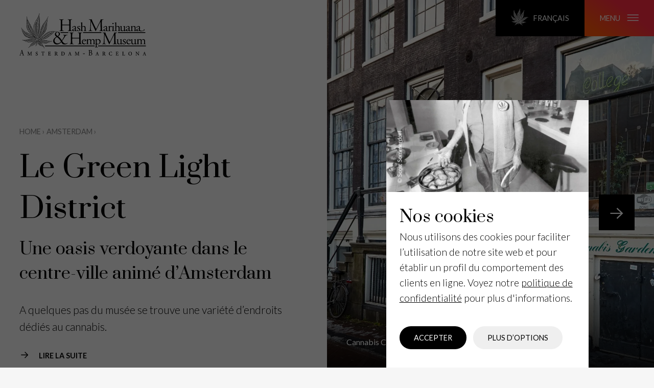

--- FILE ---
content_type: text/html; charset=UTF-8
request_url: https://hashmuseum.com/fr/amsterdam/le-green-light-district/
body_size: 15820
content:
<!DOCTYPE html>

<html lang="fr-FR">

    <head>
        <meta charset="UTF-8" />
        <meta name="viewport" content="width=device-width, initial-scale=1.0, maximum-scale=2.0" />
        <link rel="profile" href="https://gmpg.org/xfn/11" />

        <link rel="pingback" href="https://hashmuseum.com/xmlrpc.php">
        <link rel="preconnect" href="http://fonts.googleapis.com" />
        <link rel="dns-prefetch" href="//fonts.googleapis.com" />

        <meta name="google-site-verification" content="aoPLH9IdkVAX4MMq_Vm5VeQs17z4-3vJXizCQbmRo2s" />

        <meta name='robots' content='index, follow, max-image-preview:large, max-snippet:-1, max-video-preview:-1' />
<link rel="alternate" href="https://hashmuseum.com/en/amsterdam/green-light-district/" hreflang="en" />
<link rel="alternate" href="https://hashmuseum.com/nl/amsterdam/green-light-district/" hreflang="nl" />
<link rel="alternate" href="https://hashmuseum.com/ca/amsterdam/green-light-district/" hreflang="ca" />
<link rel="alternate" href="https://hashmuseum.com/es/amsterdam/green-light-district/" hreflang="es" />
<link rel="alternate" href="https://hashmuseum.com/fr/amsterdam/le-green-light-district/" hreflang="fr" />
<link rel="alternate" href="https://hashmuseum.com/de/amsterdam/der-green-light-district/" hreflang="de" />

	<!-- This site is optimized with the Yoast SEO plugin v24.9 - https://yoast.com/wordpress/plugins/seo/ -->
	<title>Le Green Light District - Hash Marihuana &amp; Hemp Museum</title>
	<meta name="description" content="L’oasis verdoyante du Red Light District d&#039;Amsterdam recèle des trésors en plein cœur du centre-ville - informations gratuites, boutiques cadeaux et plus." />
	<link rel="canonical" href="https://hashmuseum.com/fr/amsterdam/le-green-light-district/" />
	<meta property="og:locale" content="fr_FR" />
	<meta property="og:locale:alternate" content="en_GB" />
	<meta property="og:locale:alternate" content="nl_NL" />
	<meta property="og:locale:alternate" content="ca_ES" />
	<meta property="og:locale:alternate" content="es_ES" />
	<meta property="og:locale:alternate" content="de_DE" />
	<meta property="og:type" content="article" />
	<meta property="og:title" content="Le Green Light District - Hash Marihuana &amp; Hemp Museum" />
	<meta property="og:description" content="L’oasis verdoyante du Red Light District d&#039;Amsterdam recèle des trésors en plein cœur du centre-ville - informations gratuites, boutiques cadeaux et plus." />
	<meta property="og:url" content="https://hashmuseum.com/fr/amsterdam/le-green-light-district/" />
	<meta property="og:site_name" content="Hash Marihuana &amp; Hemp Museum" />
	<meta property="article:modified_time" content="2021-05-11T14:31:06+00:00" />
	<meta property="og:image" content="https://hashmuseum.com/wp-content/uploads/Cannabis-College-scaled.jpg" />
	<meta property="og:image:width" content="2560" />
	<meta property="og:image:height" content="1707" />
	<meta property="og:image:type" content="image/jpeg" />
	<meta name="twitter:card" content="summary_large_image" />
	<meta name="twitter:label1" content="Durée de lecture estimée" />
	<meta name="twitter:data1" content="2 minutes" />
	<script type="application/ld+json" class="yoast-schema-graph">{"@context":"https://schema.org","@graph":[{"@type":"WebPage","@id":"https://hashmuseum.com/fr/amsterdam/le-green-light-district/","url":"https://hashmuseum.com/fr/amsterdam/le-green-light-district/","name":"Le Green Light District - Hash Marihuana &amp; Hemp Museum","isPartOf":{"@id":"https://hashmuseum.com/fr/#website"},"primaryImageOfPage":{"@id":"https://hashmuseum.com/fr/amsterdam/le-green-light-district/#primaryimage"},"image":{"@id":"https://hashmuseum.com/fr/amsterdam/le-green-light-district/#primaryimage"},"thumbnailUrl":"https://hashmuseum.com/wp-content/uploads/Cannabis-College-scaled.jpg","datePublished":"2020-09-02T08:26:45+00:00","dateModified":"2021-05-11T14:31:06+00:00","description":"L’oasis verdoyante du Red Light District d'Amsterdam recèle des trésors en plein cœur du centre-ville - informations gratuites, boutiques cadeaux et plus.","breadcrumb":{"@id":"https://hashmuseum.com/fr/amsterdam/le-green-light-district/#breadcrumb"},"inLanguage":"fr-FR","potentialAction":[{"@type":"ReadAction","target":["https://hashmuseum.com/fr/amsterdam/le-green-light-district/"]}]},{"@type":"ImageObject","inLanguage":"fr-FR","@id":"https://hashmuseum.com/fr/amsterdam/le-green-light-district/#primaryimage","url":"https://hashmuseum.com/wp-content/uploads/Cannabis-College-scaled.jpg","contentUrl":"https://hashmuseum.com/wp-content/uploads/Cannabis-College-scaled.jpg","width":2560,"height":1707,"caption":"Cannabis College"},{"@type":"BreadcrumbList","@id":"https://hashmuseum.com/fr/amsterdam/le-green-light-district/#breadcrumb","itemListElement":[{"@type":"ListItem","position":1,"name":"Home","item":"https://hashmuseum.com/fr/"},{"@type":"ListItem","position":2,"name":"Amsterdam","item":"https://hashmuseum.com/fr/amsterdam/"},{"@type":"ListItem","position":3,"name":"Le Green Light District"}]},{"@type":"WebSite","@id":"https://hashmuseum.com/fr/#website","url":"https://hashmuseum.com/fr/","name":"Hash Marihuana &amp; Hemp Museum","description":"The oldest and most important museum in the world dedicated to Cannabis.","potentialAction":[{"@type":"SearchAction","target":{"@type":"EntryPoint","urlTemplate":"https://hashmuseum.com/fr/?s={search_term_string}"},"query-input":{"@type":"PropertyValueSpecification","valueRequired":true,"valueName":"search_term_string"}}],"inLanguage":"fr-FR"}]}</script>
	<!-- / Yoast SEO plugin. -->


<link rel='dns-prefetch' href='//fonts.googleapis.com' />
<link rel="alternate" type="application/rss+xml" title="Hash Marihuana &amp; Hemp Museum &raquo; Feed" href="https://hashmuseum.com/fr/feed/" />
<link rel="alternate" title="oEmbed (JSON)" type="application/json+oembed" href="https://hashmuseum.com/wp-json/oembed/1.0/embed?url=https%3A%2F%2Fhashmuseum.com%2Ffr%2Famsterdam%2Fle-green-light-district%2F" />
<link rel="alternate" title="oEmbed (XML)" type="text/xml+oembed" href="https://hashmuseum.com/wp-json/oembed/1.0/embed?url=https%3A%2F%2Fhashmuseum.com%2Ffr%2Famsterdam%2Fle-green-light-district%2F&#038;format=xml" />
<style id='wp-img-auto-sizes-contain-inline-css'>
img:is([sizes=auto i],[sizes^="auto," i]){contain-intrinsic-size:3000px 1500px}
/*# sourceURL=wp-img-auto-sizes-contain-inline-css */
</style>
<style id='classic-theme-styles-inline-css'>
/*! This file is auto-generated */
.wp-block-button__link{color:#fff;background-color:#32373c;border-radius:9999px;box-shadow:none;text-decoration:none;padding:calc(.667em + 2px) calc(1.333em + 2px);font-size:1.125em}.wp-block-file__button{background:#32373c;color:#fff;text-decoration:none}
/*# sourceURL=/wp-includes/css/classic-themes.min.css */
</style>
<link rel='stylesheet' id='google-fonts-css' href='https://fonts.googleapis.com/css2?family=Lato:ital,wght@0,100;0,300;0,400;0,700;0,900;1,100;1,300;1,400;1,700;1,900&#038;family=Prata&#038;display=swap' media='all' />
<link rel='stylesheet' id='hashmuseum-styles-css' href='https://hashmuseum.com/wp-content/themes/hashmuseum/src/css/style.min.css?ver=1636389728' media='all' />
<script src="https://hashmuseum.com/wp-content/themes/hashmuseum/src/js/gdpr-cookies.js?ver=1621929930" id="gdpr-cookies-js"></script>
<script src="https://hashmuseum.com/wp-content/themes/hashmuseum/src/js/libs/background-check.min.js?ver=1621929930" id="logo-color-switch-js"></script>
<script src="https://hashmuseum.com/wp-content/themes/hashmuseum/src/js/libs/siema.min.js?ver=1621929930" id="slider-js"></script>
<link rel="https://api.w.org/" href="https://hashmuseum.com/wp-json/" /><link rel="alternate" title="JSON" type="application/json" href="https://hashmuseum.com/wp-json/wp/v2/pages/7003" /><link rel="EditURI" type="application/rsd+xml" title="RSD" href="https://hashmuseum.com/xmlrpc.php?rsd" />
<meta name="generator" content="WordPress 6.9" />
<link rel='shortlink' href='https://hashmuseum.com/?p=7003' />
<link rel="Shortcut Icon" type="image/x-icon" href="https://hashmuseum.com/wp-content/themes/hashmuseum/images/favicon.ico" />    <style id='wp-block-heading-inline-css'>
h1:where(.wp-block-heading).has-background,h2:where(.wp-block-heading).has-background,h3:where(.wp-block-heading).has-background,h4:where(.wp-block-heading).has-background,h5:where(.wp-block-heading).has-background,h6:where(.wp-block-heading).has-background{padding:1.25em 2.375em}h1.has-text-align-left[style*=writing-mode]:where([style*=vertical-lr]),h1.has-text-align-right[style*=writing-mode]:where([style*=vertical-rl]),h2.has-text-align-left[style*=writing-mode]:where([style*=vertical-lr]),h2.has-text-align-right[style*=writing-mode]:where([style*=vertical-rl]),h3.has-text-align-left[style*=writing-mode]:where([style*=vertical-lr]),h3.has-text-align-right[style*=writing-mode]:where([style*=vertical-rl]),h4.has-text-align-left[style*=writing-mode]:where([style*=vertical-lr]),h4.has-text-align-right[style*=writing-mode]:where([style*=vertical-rl]),h5.has-text-align-left[style*=writing-mode]:where([style*=vertical-lr]),h5.has-text-align-right[style*=writing-mode]:where([style*=vertical-rl]),h6.has-text-align-left[style*=writing-mode]:where([style*=vertical-lr]),h6.has-text-align-right[style*=writing-mode]:where([style*=vertical-rl]){rotate:180deg}
/*# sourceURL=https://hashmuseum.com/wp-includes/blocks/heading/style.min.css */
</style>
<style id='wp-block-group-inline-css'>
.wp-block-group{box-sizing:border-box}:where(.wp-block-group.wp-block-group-is-layout-constrained){position:relative}
/*# sourceURL=https://hashmuseum.com/wp-includes/blocks/group/style.min.css */
</style>
<style id='wp-block-paragraph-inline-css'>
.is-small-text{font-size:.875em}.is-regular-text{font-size:1em}.is-large-text{font-size:2.25em}.is-larger-text{font-size:3em}.has-drop-cap:not(:focus):first-letter{float:left;font-size:8.4em;font-style:normal;font-weight:100;line-height:.68;margin:.05em .1em 0 0;text-transform:uppercase}body.rtl .has-drop-cap:not(:focus):first-letter{float:none;margin-left:.1em}p.has-drop-cap.has-background{overflow:hidden}:root :where(p.has-background){padding:1.25em 2.375em}:where(p.has-text-color:not(.has-link-color)) a{color:inherit}p.has-text-align-left[style*="writing-mode:vertical-lr"],p.has-text-align-right[style*="writing-mode:vertical-rl"]{rotate:180deg}
/*# sourceURL=https://hashmuseum.com/wp-includes/blocks/paragraph/style.min.css */
</style>
<style id='global-styles-inline-css'>
:root{--wp--preset--aspect-ratio--square: 1;--wp--preset--aspect-ratio--4-3: 4/3;--wp--preset--aspect-ratio--3-4: 3/4;--wp--preset--aspect-ratio--3-2: 3/2;--wp--preset--aspect-ratio--2-3: 2/3;--wp--preset--aspect-ratio--16-9: 16/9;--wp--preset--aspect-ratio--9-16: 9/16;--wp--preset--color--black: #000000;--wp--preset--color--cyan-bluish-gray: #abb8c3;--wp--preset--color--white: #ffffff;--wp--preset--color--pale-pink: #f78da7;--wp--preset--color--vivid-red: #cf2e2e;--wp--preset--color--luminous-vivid-orange: #ff6900;--wp--preset--color--luminous-vivid-amber: #fcb900;--wp--preset--color--light-green-cyan: #7bdcb5;--wp--preset--color--vivid-green-cyan: #00d084;--wp--preset--color--pale-cyan-blue: #8ed1fc;--wp--preset--color--vivid-cyan-blue: #0693e3;--wp--preset--color--vivid-purple: #9b51e0;--wp--preset--gradient--vivid-cyan-blue-to-vivid-purple: linear-gradient(135deg,rgb(6,147,227) 0%,rgb(155,81,224) 100%);--wp--preset--gradient--light-green-cyan-to-vivid-green-cyan: linear-gradient(135deg,rgb(122,220,180) 0%,rgb(0,208,130) 100%);--wp--preset--gradient--luminous-vivid-amber-to-luminous-vivid-orange: linear-gradient(135deg,rgb(252,185,0) 0%,rgb(255,105,0) 100%);--wp--preset--gradient--luminous-vivid-orange-to-vivid-red: linear-gradient(135deg,rgb(255,105,0) 0%,rgb(207,46,46) 100%);--wp--preset--gradient--very-light-gray-to-cyan-bluish-gray: linear-gradient(135deg,rgb(238,238,238) 0%,rgb(169,184,195) 100%);--wp--preset--gradient--cool-to-warm-spectrum: linear-gradient(135deg,rgb(74,234,220) 0%,rgb(151,120,209) 20%,rgb(207,42,186) 40%,rgb(238,44,130) 60%,rgb(251,105,98) 80%,rgb(254,248,76) 100%);--wp--preset--gradient--blush-light-purple: linear-gradient(135deg,rgb(255,206,236) 0%,rgb(152,150,240) 100%);--wp--preset--gradient--blush-bordeaux: linear-gradient(135deg,rgb(254,205,165) 0%,rgb(254,45,45) 50%,rgb(107,0,62) 100%);--wp--preset--gradient--luminous-dusk: linear-gradient(135deg,rgb(255,203,112) 0%,rgb(199,81,192) 50%,rgb(65,88,208) 100%);--wp--preset--gradient--pale-ocean: linear-gradient(135deg,rgb(255,245,203) 0%,rgb(182,227,212) 50%,rgb(51,167,181) 100%);--wp--preset--gradient--electric-grass: linear-gradient(135deg,rgb(202,248,128) 0%,rgb(113,206,126) 100%);--wp--preset--gradient--midnight: linear-gradient(135deg,rgb(2,3,129) 0%,rgb(40,116,252) 100%);--wp--preset--font-size--small: 13px;--wp--preset--font-size--medium: 20px;--wp--preset--font-size--large: 36px;--wp--preset--font-size--x-large: 42px;--wp--preset--spacing--20: 0.44rem;--wp--preset--spacing--30: 0.67rem;--wp--preset--spacing--40: 1rem;--wp--preset--spacing--50: 1.5rem;--wp--preset--spacing--60: 2.25rem;--wp--preset--spacing--70: 3.38rem;--wp--preset--spacing--80: 5.06rem;--wp--preset--shadow--natural: 6px 6px 9px rgba(0, 0, 0, 0.2);--wp--preset--shadow--deep: 12px 12px 50px rgba(0, 0, 0, 0.4);--wp--preset--shadow--sharp: 6px 6px 0px rgba(0, 0, 0, 0.2);--wp--preset--shadow--outlined: 6px 6px 0px -3px rgb(255, 255, 255), 6px 6px rgb(0, 0, 0);--wp--preset--shadow--crisp: 6px 6px 0px rgb(0, 0, 0);}:where(.is-layout-flex){gap: 0.5em;}:where(.is-layout-grid){gap: 0.5em;}body .is-layout-flex{display: flex;}.is-layout-flex{flex-wrap: wrap;align-items: center;}.is-layout-flex > :is(*, div){margin: 0;}body .is-layout-grid{display: grid;}.is-layout-grid > :is(*, div){margin: 0;}:where(.wp-block-columns.is-layout-flex){gap: 2em;}:where(.wp-block-columns.is-layout-grid){gap: 2em;}:where(.wp-block-post-template.is-layout-flex){gap: 1.25em;}:where(.wp-block-post-template.is-layout-grid){gap: 1.25em;}.has-black-color{color: var(--wp--preset--color--black) !important;}.has-cyan-bluish-gray-color{color: var(--wp--preset--color--cyan-bluish-gray) !important;}.has-white-color{color: var(--wp--preset--color--white) !important;}.has-pale-pink-color{color: var(--wp--preset--color--pale-pink) !important;}.has-vivid-red-color{color: var(--wp--preset--color--vivid-red) !important;}.has-luminous-vivid-orange-color{color: var(--wp--preset--color--luminous-vivid-orange) !important;}.has-luminous-vivid-amber-color{color: var(--wp--preset--color--luminous-vivid-amber) !important;}.has-light-green-cyan-color{color: var(--wp--preset--color--light-green-cyan) !important;}.has-vivid-green-cyan-color{color: var(--wp--preset--color--vivid-green-cyan) !important;}.has-pale-cyan-blue-color{color: var(--wp--preset--color--pale-cyan-blue) !important;}.has-vivid-cyan-blue-color{color: var(--wp--preset--color--vivid-cyan-blue) !important;}.has-vivid-purple-color{color: var(--wp--preset--color--vivid-purple) !important;}.has-black-background-color{background-color: var(--wp--preset--color--black) !important;}.has-cyan-bluish-gray-background-color{background-color: var(--wp--preset--color--cyan-bluish-gray) !important;}.has-white-background-color{background-color: var(--wp--preset--color--white) !important;}.has-pale-pink-background-color{background-color: var(--wp--preset--color--pale-pink) !important;}.has-vivid-red-background-color{background-color: var(--wp--preset--color--vivid-red) !important;}.has-luminous-vivid-orange-background-color{background-color: var(--wp--preset--color--luminous-vivid-orange) !important;}.has-luminous-vivid-amber-background-color{background-color: var(--wp--preset--color--luminous-vivid-amber) !important;}.has-light-green-cyan-background-color{background-color: var(--wp--preset--color--light-green-cyan) !important;}.has-vivid-green-cyan-background-color{background-color: var(--wp--preset--color--vivid-green-cyan) !important;}.has-pale-cyan-blue-background-color{background-color: var(--wp--preset--color--pale-cyan-blue) !important;}.has-vivid-cyan-blue-background-color{background-color: var(--wp--preset--color--vivid-cyan-blue) !important;}.has-vivid-purple-background-color{background-color: var(--wp--preset--color--vivid-purple) !important;}.has-black-border-color{border-color: var(--wp--preset--color--black) !important;}.has-cyan-bluish-gray-border-color{border-color: var(--wp--preset--color--cyan-bluish-gray) !important;}.has-white-border-color{border-color: var(--wp--preset--color--white) !important;}.has-pale-pink-border-color{border-color: var(--wp--preset--color--pale-pink) !important;}.has-vivid-red-border-color{border-color: var(--wp--preset--color--vivid-red) !important;}.has-luminous-vivid-orange-border-color{border-color: var(--wp--preset--color--luminous-vivid-orange) !important;}.has-luminous-vivid-amber-border-color{border-color: var(--wp--preset--color--luminous-vivid-amber) !important;}.has-light-green-cyan-border-color{border-color: var(--wp--preset--color--light-green-cyan) !important;}.has-vivid-green-cyan-border-color{border-color: var(--wp--preset--color--vivid-green-cyan) !important;}.has-pale-cyan-blue-border-color{border-color: var(--wp--preset--color--pale-cyan-blue) !important;}.has-vivid-cyan-blue-border-color{border-color: var(--wp--preset--color--vivid-cyan-blue) !important;}.has-vivid-purple-border-color{border-color: var(--wp--preset--color--vivid-purple) !important;}.has-vivid-cyan-blue-to-vivid-purple-gradient-background{background: var(--wp--preset--gradient--vivid-cyan-blue-to-vivid-purple) !important;}.has-light-green-cyan-to-vivid-green-cyan-gradient-background{background: var(--wp--preset--gradient--light-green-cyan-to-vivid-green-cyan) !important;}.has-luminous-vivid-amber-to-luminous-vivid-orange-gradient-background{background: var(--wp--preset--gradient--luminous-vivid-amber-to-luminous-vivid-orange) !important;}.has-luminous-vivid-orange-to-vivid-red-gradient-background{background: var(--wp--preset--gradient--luminous-vivid-orange-to-vivid-red) !important;}.has-very-light-gray-to-cyan-bluish-gray-gradient-background{background: var(--wp--preset--gradient--very-light-gray-to-cyan-bluish-gray) !important;}.has-cool-to-warm-spectrum-gradient-background{background: var(--wp--preset--gradient--cool-to-warm-spectrum) !important;}.has-blush-light-purple-gradient-background{background: var(--wp--preset--gradient--blush-light-purple) !important;}.has-blush-bordeaux-gradient-background{background: var(--wp--preset--gradient--blush-bordeaux) !important;}.has-luminous-dusk-gradient-background{background: var(--wp--preset--gradient--luminous-dusk) !important;}.has-pale-ocean-gradient-background{background: var(--wp--preset--gradient--pale-ocean) !important;}.has-electric-grass-gradient-background{background: var(--wp--preset--gradient--electric-grass) !important;}.has-midnight-gradient-background{background: var(--wp--preset--gradient--midnight) !important;}.has-small-font-size{font-size: var(--wp--preset--font-size--small) !important;}.has-medium-font-size{font-size: var(--wp--preset--font-size--medium) !important;}.has-large-font-size{font-size: var(--wp--preset--font-size--large) !important;}.has-x-large-font-size{font-size: var(--wp--preset--font-size--x-large) !important;}
/*# sourceURL=global-styles-inline-css */
</style>
</head>

    <body class="wp-singular page-template-default page page-id-7003 page-child parent-pageid-5246 wp-embed-responsive wp-theme-hashmuseum" data-mobile-menu-hide>

    <header>

        <a data-logo title="Hash Marihuana &amp; Hemp Museum" aria-label="Visit the Homepage" class="header_logo_link large logo" href="/">
            <img loading="lazy" src="https://hashmuseum.com/wp-content/themes/hashmuseum/images/svg/logo.svg" alt="Logo">
        </a>

        <div class="mobile_top_menu">

            <a data-logo title="Hash Marihuana &amp; Hemp Museum" aria-label="Visit the Homepage" class="header_logo_link small logo" href="/">
                <img loading="lazy" src="https://hashmuseum.com/wp-content/themes/hashmuseum/images/svg/logo-small.svg" alt="Logo">
            </a>

            <div class="menu_buttons_wrap">

                <!-- Edit button for logged in users -->
                
                <button aria-label="edit" class="language_menu_toggle" data-language-menu-toggle>
                    <img loading="lazy" class="icon" src="https://hashmuseum.com/wp-content/themes/hashmuseum/images/svg/weedleaf-small.svg" alt="Language Menu Icon">
                    Français                </button>

                <button aria-label="Open main menu" class="main_menu_toggle" data-main-menu-toggle>
                    menu                    <img loading="lazy" class="icon" src="https://hashmuseum.com/wp-content/themes/hashmuseum/images/svg/hamburgerIcon.svg" alt="Menu Icon">
                </button>            

            </div>

        </div>

        <div class="mobile_buttons">

            <a href="#tickets" class="buy_tickets mobile_btn">
                Acheter des billets            </a>

            <a href="/fr/planifiez-votre-visite/" class="plan_visit mobile_btn">
                Planifiez votre visite            </a>            

        </div>

        <div class="main_menu hidden" data-main-menu>

        <div class="menu_background" data-main-close></div> 

            <div class="main_menu_wrap">

                <div class="menu_top">

                    <form role="search" method="get" class="search_form" action="https://hashmuseum.com/fr/">    
<label for="search">Search function</label>

    <input type="search" name="s" id="search" class="search_field" placeholder="Type to search &hellip;" value="">
    <button aria-label="search" type="submit" class="search_submit">
        <img loading="lazy" class="icon" src="https://hashmuseum.com/wp-content/themes/hashmuseum/images/svg/searchIcon.svg" alt="Search Icon">
    </button>
</form>    

                    <button class="main_close" data-main-close aria-label="Fermer">
                        <img loading="lazy" class="icon" src="https://hashmuseum.com/wp-content/themes/hashmuseum/images/svg/closeIcon.svg" alt="Icon">
                    </button>

                </div>

                <nav id="main-navigation" class="main_navigation">
                    <ul id="menu-main-menu-fr"><li id="menu-item-7268" class="menu-item menu-item-type-custom menu-item-object-custom menu-item-7268"><a href="/fr/collection">La collection</a></li>
<li id="menu-item-7567" class="menu-item menu-item-type-post_type menu-item-object-page menu-item-7567"><a href="https://hashmuseum.com/fr/a-propos-du-musee/">A propos du musée</a></li>
<li id="menu-item-7270" class="menu-item menu-item-type-custom menu-item-object-custom menu-item-7270"><a href="/fr/whats-on">Nouvelles et expositions</a></li>
<li id="menu-item-7271" class="menu-item menu-item-type-custom menu-item-object-custom menu-item-7271"><a href="/fr/connaissances-sur-le-cannabis">Connaissances sur le cannabis</a></li>
</ul>                </nav>

                <div class="meta" data-mobile-menu-tabs>

                    <div class="tabs_header">

                        <button class="tab_title">
                            Amsterdam                        </button>

                        <button class="tab_title">
                            Barcelone                        </button>

                    </div>

                    <div class="tab_content">

                        <h2 class="city_header">
                            <a class="location_link" href="/fr/amsterdam/">
                                Amsterdam                            </a>
                        </h2>

                        <div class="openinghours">
                            <img loading="lazy" class="icon" src="https://hashmuseum.com/wp-content/themes/hashmuseum/images/svg/clockIcon.svg" alt="Icon"> 
                            <p>
                                Du lundi au jeudi : 12h00 - 20h00<br />
Du vendredi au dimanche : 10h00 - 22h00                            </p>
                        </div>

                        <nav class="social amsterdam"> 
                            <div class='facebook menu-item menu-item-type-custom menu-item-object-custom'><a title="facebook" href="https://www.facebook.com/HashMuseum"><span class="icon"><img loading='lazy' class='icon' src='https://hashmuseum.com/wp-content/themes/hashmuseum/images/svg/facebook.svg' alt='Icon'></span></a></div></li>
<div class='instagram menu-item menu-item-type-custom menu-item-object-custom'><a title="instagram" href="https://www.instagram.com/hashmuseum/"><span class="icon"><img loading='lazy' class='icon' src='https://hashmuseum.com/wp-content/themes/hashmuseum/images/svg/instagram.svg' alt='Icon'></span></a></div></li>
<div class='tripadvisor menu-item menu-item-type-custom menu-item-object-custom'><a title="tripadvisor" href="https://www.tripadvisor.nl/Attraction_Review-g188590-d244456-Reviews-Hash_Marihuana_Hemp_Museum-Amsterdam_North_Holland_Province.html"><span class="icon"><img loading='lazy' class='icon' src='https://hashmuseum.com/wp-content/themes/hashmuseum/images/svg/tripadvisor.svg' alt='Icon'></span></a></div></li>
<div class='pinterest menu-item menu-item-type-custom menu-item-object-custom'><a title="pinterest" href="https://www.pinterest.es/hashmuseum"><span class="icon"><img loading='lazy' class='icon' src='https://hashmuseum.com/wp-content/themes/hashmuseum/images/svg/pinterest.svg' alt='Icon'></span></a></div></li>
<div class='flickr menu-item menu-item-type-custom menu-item-object-custom'><a title="flickr" href="https://www.flickr.com/photos/hashmuseum/"><span class="icon"><img loading='lazy' class='icon' src='https://hashmuseum.com/wp-content/themes/hashmuseum/images/svg/flickr.svg' alt='Icon'></span></a></div></li>
                        </nav>

                        <a class="mobile_more_info_link" href="/fr/amsterdam/">
                            <img loading="lazy" class="icon" src="https://hashmuseum.com/wp-content/themes/hashmuseum/images/svg/arrowRightIcon.svg" alt="Icon">
                            Plus d'information                        </a>

                    </div>
                    
                    <div class="tab_content">

                        <h2 class="city_header">
                            <a class="location_link" href="/fr/barcelona/">
                                Barcelone                            </a>
                        </h2>

                        <div class="openinghours">
                            <img loading="lazy" class="icon" src="https://hashmuseum.com/wp-content/themes/hashmuseum/images/svg/clockIcon.svg" alt="Icon"> 
                            <p>
                                Tous les jours : 11 h à 20 h                            </p>
                        </div>

                        <nav class="social barcelona">
                            <div class='facebook menu-item menu-item-type-custom menu-item-object-custom'><a title="facebook" href="https://www.facebook.com/HempMuseumGallery"><span class="icon"><img loading='lazy' class='icon' src='https://hashmuseum.com/wp-content/themes/hashmuseum/images/svg/facebook.svg' alt='Icon'></span></a></div></li>
<div class='instagram menu-item menu-item-type-custom menu-item-object-custom'><a title="instagram" href="https://www.instagram.com/hempmuseumgallery/"><span class="icon"><img loading='lazy' class='icon' src='https://hashmuseum.com/wp-content/themes/hashmuseum/images/svg/instagram.svg' alt='Icon'></span></a></div></li>
<div class='tripadvisor menu-item menu-item-type-custom menu-item-object-custom'><a title="tripadvisor" href="https://www.tripadvisor.co.uk/Attraction_Review-g187497-d3240045-Reviews-Hash_Marihuana_Hemp_Museum-Barcelona_Catalonia.html"><span class="icon"><img loading='lazy' class='icon' src='https://hashmuseum.com/wp-content/themes/hashmuseum/images/svg/tripadvisor.svg' alt='Icon'></span></a></div></li>
<div class='pinterest menu-item menu-item-type-custom menu-item-object-custom'><a title="pinterest" href="https://www.pinterest.es/hashmuseum"><span class="icon"><img loading='lazy' class='icon' src='https://hashmuseum.com/wp-content/themes/hashmuseum/images/svg/pinterest.svg' alt='Icon'></span></a></div></li>
<div class='flickr menu-item menu-item-type-custom menu-item-object-custom'><a title="flickr" href="https://www.flickr.com/photos/hempmuseumgallery/"><span class="icon"><img loading='lazy' class='icon' src='https://hashmuseum.com/wp-content/themes/hashmuseum/images/svg/flickr.svg' alt='Icon'></span></a></div></li>
                        </nav>

                        <a class="mobile_more_info_link" href="/fr/barcelone/">
                            <img loading="lazy" class="icon" src="https://hashmuseum.com/wp-content/themes/hashmuseum/images/svg/arrowRightIcon.svg" alt="Icon">
                            Plus d'information                        </a>

                    </div>
            
                </div>

                <div class="ticket_buttons">
                    <a class="action_btn btn" href="#tickets">
                        Achetez votre billet                    </a>

                    <a class="ghost_btn white btn" href="/fr/planifiez-votre-visite/">
                        Planifiez votre visite                    </a>

                </div>
                
                <nav id="boring-links" class="boring_links" role="navigation">
                                    </nav>

                <div class="mobile_bottom_buttons">

                    <button class="mobile_close" data-main-close aria-label="Fermer">
                        <img loading="lazy" class="icon" src="https://hashmuseum.com/wp-content/themes/hashmuseum/images/svg/closeIcon.svg" alt="Icon">
                        Fermer                    </button>
                    
                    <button class="mobile_language_menu_toggle" data-language-menu-toggle>
                        Choisir la langue                        <img loading="lazy" class="icon" src="https://hashmuseum.com/wp-content/themes/hashmuseum/images/svg/arrowRightIcon.svg" alt="Icon">
                    </button>

                </div>

            </div>

        </div>
        <div class="language_menu hidden" data-language-menu>

    <div class="menu_background" data-language-close></div> 

    <div class="language_menu_wrap">

        <h2>
            Choisir la langue        </h2>   
        
        <button class="language_close" data-language-close aria-label="Close Menu">
            <img loading="lazy" class="icon" src="https://hashmuseum.com/wp-content/themes/hashmuseum/images/svg/closeIcon.svg" alt="Icon">
        </button>

        <nav id="language-navigation" class="language_navigation">
            <ul id="menu-language-menu"><li id="menu-item-32-en" class="lang-item lang-item-2 lang-item-en lang-item-first menu-item menu-item-type-custom menu-item-object-custom menu-item-32-en"><a href="https://hashmuseum.com/en/amsterdam/green-light-district/" hreflang="en-GB" lang="en-GB">English</a></li>
<li id="menu-item-32-nl" class="lang-item lang-item-13 lang-item-nl menu-item menu-item-type-custom menu-item-object-custom menu-item-32-nl"><a href="https://hashmuseum.com/nl/amsterdam/green-light-district/" hreflang="nl-NL" lang="nl-NL">Nederlands</a></li>
<li id="menu-item-32-ca" class="lang-item lang-item-17 lang-item-ca menu-item menu-item-type-custom menu-item-object-custom menu-item-32-ca"><a href="https://hashmuseum.com/ca/amsterdam/green-light-district/" hreflang="ca" lang="ca">Català</a></li>
<li id="menu-item-32-es" class="lang-item lang-item-21 lang-item-es menu-item menu-item-type-custom menu-item-object-custom menu-item-32-es"><a href="https://hashmuseum.com/es/amsterdam/green-light-district/" hreflang="es-ES" lang="es-ES">Español</a></li>
<li id="menu-item-32-fr" class="lang-item lang-item-5 lang-item-fr current-lang menu-item menu-item-type-custom menu-item-object-custom menu-item-32-fr"><a href="https://hashmuseum.com/fr/amsterdam/le-green-light-district/" hreflang="fr-FR" lang="fr-FR">Français</a></li>
<li id="menu-item-32-de" class="lang-item lang-item-9 lang-item-de menu-item menu-item-type-custom menu-item-object-custom menu-item-32-de"><a href="https://hashmuseum.com/de/amsterdam/der-green-light-district/" hreflang="de-DE" lang="de-DE">Deutsch</a></li>
<li id="menu-item-10782" class="menu-item menu-item-type-post_type menu-item-object-visitorinfo menu-item-10782"><a href="https://hashmuseum.com/pianifica-la-tua-visita/">Pianifica la tua visita</a></li>
<li id="menu-item-10785" class="menu-item menu-item-type-post_type menu-item-object-visitorinfo menu-item-10785"><a href="https://hashmuseum.com/planeje-sua-visita/">Planeje sua visita</a></li>
<li id="menu-item-10788" class="menu-item menu-item-type-post_type menu-item-object-visitorinfo menu-item-10788"><a href="https://hashmuseum.com/%d1%81%d0%bf%d0%bb%d0%b0%d0%bd%d0%b8%d1%80%d1%83%d0%b9%d1%82%d0%b5-%d0%bf%d0%be%d1%81%d0%b5%d1%89%d0%b5%d0%bd%d0%b8%d0%b5-%d0%bc%d1%83%d0%b7%d0%b5%d1%8f/">Спланируйте свой визит</a></li>
<li id="menu-item-10779" class="menu-item menu-item-type-post_type menu-item-object-visitorinfo menu-item-10779"><a href="https://hashmuseum.com/%e6%82%a8%e7%9a%84%e5%8f%82%e8%a7%82%e8%ae%a1%e5%88%92/">计划行程</a></li>
<li id="menu-item-16876" class="menu-item menu-item-type-post_type menu-item-object-visitorinfo menu-item-16876"><a href="https://hashmuseum.com/%e6%9d%a5%e9%a4%a8%e3%82%92%e8%a8%88%e7%94%bb/">来館のご案内</a></li>
</ul>        </nav>

    </div> 

</div>
    </header>
			
		
		

 

    
    <article id="hero-block_5efc4bf1c2248" class="hero normal">

    
<div class="text_wrap">

    
	<p class="breadcrumbs">
		<a title="Home" href="/fr/">
			Home		</a>

		 &rsaquo; 
		
            
                <a title="parent page" href="/fr/amsterdam/">
				    Amsterdam			    </a>

                 &rsaquo; 
            
            <span class="breadcrumb_last" aria-current="page">
				Le Green Light District			</span>

						
	</p>


    <h1 class="header">
        Le Green Light District    </h1>    

    <h2 class="subheader">
        Une oasis verdoyante dans le centre-ville animé d’Amsterdam    </h2>

    <div class="description">
        <p>A quelques pas du musée se trouve une variété d’endroits dédiés au cannabis.</p>
 
    </div>

    <div class="button">

        <button class="read_more_link" data-read-more-btn>
            <img decoding="async" loading="lazy" class="icon" alt="icon" src="https://hashmuseum.com/wp-content/themes/hashmuseum/images/svg/arrowRightIcon.svg" alt="Icon">
            Lire la suite        </button>

    </div>

</div>  

        <div class="image_wrap">

            
                    
<div class="slider" data-siema-hero-slider>
                    
            
        <div class="image_slide">

                        
                <img decoding="async" loading="lazy" class="image" src="https://hashmuseum.com/wp-content/uploads/Cannabis-College-1920x1280.jpg" alt="Cannabis College" />
                
                
                    <p class="caption">
                        Cannabis College</?php>
                    </p>

                    <span class="slider_gradient"></span>

                            
                    
        </div>

            
        <div class="image_slide">

                        
                <img decoding="async" loading="lazy" class="image" src="https://hashmuseum.com/wp-content/uploads/hemp-museum-mariacavali-20-1918x1280.jpg" alt="Hempstory" />
                
                
                    <p class="caption">
                        Hempstory. Photo: Maria Cavali.</?php>
                    </p>

                    <span class="slider_gradient"></span>

                            
                    
        </div>

            
        <div class="image_slide">

                        
                <img decoding="async" loading="lazy" class="image" src="https://hashmuseum.com/wp-content/uploads/Cornershop-1920x1280.jpg" alt="Sensi Seeds" />
                
                
                    <p class="caption">
                        Sensi Seeds</?php>
                    </p>

                    <span class="slider_gradient"></span>

                            
                    
        </div>

    
</div>

<button aria-label="previous image" class="slider_button left" data-siema-hero-slider-prev> 
    <div class="background_wrap">
        <img decoding="async" loading="lazy" class="icon" alt="icon" src="https://hashmuseum.com/wp-content/themes/hashmuseum/images/svg/arrowLeftIcon.svg" alt="Icon">
    </div>    
</button>

<button aria-label="next image" class="slider_button right" data-siema-hero-slider-next>
    <div class="background_wrap">
        <img decoding="async" loading="lazy" class="icon" alt="icon" src="https://hashmuseum.com/wp-content/themes/hashmuseum/images/svg/arrowRightIcon.svg" alt="Icon">
    </div>
</button>
                        
                
            
            </div>             
                
    </article>




<div class="wp-block-group"><div class="wp-block-group__inner-container is-layout-flow wp-block-group-is-layout-flow">
    <article id="image-sidebar-block_5efc4c56c2249" class="image_sidebar gb_block">
    
                
        
            <div class="quote">
            
                <p class="quote_text  medium">
                    “Tout est centré autour de la plante.” 
                </p>

                
                    <p class="quote_author">
                        Ben Dronkers                    </p>

                        
            </div>

           

        
                    <div class="image_wrap">
                    
                        <img decoding="async" loading="lazy" class="image" src="https://hashmuseum.com/wp-content/uploads/Hempstory_robin-benzrihem-853x1280.jpg" alt="" />
                        
                                            
                    </div>    
                    
                            
         
        
                        
    </article>


<div class="wp-block-group"><div class="wp-block-group__inner-container is-layout-flow wp-block-group-is-layout-flow">
<h3 class="wp-block-heading">L’unique <em>Green Light District</em> d’Amsterdam</h3>



<h2 class="wp-block-heading">Explorez et appréciez toutes les facettes de la plante de cannabis</h2>



<p>En 1987, dans un coin plus tranquille du <em>Red Light District</em>, l’entrepreneur Ben Dronkers marquait un jalon important pour le cannabis en fondant le Hash Marihuana &amp; Hemp Museum au Oudezijds Achterburgwal 148. Ce début modeste n’était que le premier d’une série; dans les années qui suivirent, de nombreux endroits dédiés au cannabis allaient s’établir le long du canal. Dans cette partie animée du centre historique de la capitale hollandaise se trouve une oasis verdoyante où tous peuvent explorer et apprécier les facettes de la plante de cannabis. &nbsp;&nbsp;</p>



<h2 class="wp-block-heading"><strong>Sensi Seeds</strong></h2>



<p>Sensi Seeds a été fondée en 1985 et fait figure de pionnière dans l’industrie des graines de cannabis. Aujourd’hui, l’entreprise est la plus grande banque de graines au monde avec plus de 500 variétés de cannabis et regroupe quatre boutiques à Amsterdam et Barcelone. La génétique et la marque Sensi Seeds sont devenues de vraies classiques dans la communauté cannabique. Le gouvernement des Pays-Bas a choisi la génétique Sensi Seeds pour élaborer le cannabis médical que fournissent les pharmacies. &nbsp;</p>



<h2 class="wp-block-heading"><strong>Cannabis College</strong></h2>



<p>Le Cannabis College à Amsterdam est situé sur le même canal que le musée et offre des conseils en matière d’usage sécuritaire de cannabis à des fins récréatives et médicales. En outre, le public peut s’y éduquer en participant à des cours et des visites guidées. Au sous-sol, le Cannabis College abrite un superbe jardin où fleurissent des plantes de cannabis de culture biologique. Le Cannabis College a été fondé en 1998 par Henk Poncin.</p>



<h2 class="wp-block-heading"><strong>Hempstory</strong></h2>



<p>En 2015, Ben Dronkers a ouvert une chaleureuse boutique/mini-café dans le centre d’Amsterdam qu’il a nommée Hempstory. Son histoire se raconte à travers une vaste sélection de biens aussi raffinés que naturels&nbsp;et tous faits à base de chanvre : des vêtements, des aliments et des boissons, des produits de soins pour la peau, des impressions et des accessoires.</p>
</div></div>
</div></div>



<article id="google-map-block_5f4f89ce8e069 map" class="google_map gb_block left">
    
    <div class="map_wrap">

    <div id="map" class="map_style"></div>

    <script>
        function initMap() {

                
                                                    var location_1 = {lat: 52.3715199, lng: 4.8966679};
                                                            var location_2 = {lat: 52.3717805, lng: 4.8969197};
                                                            var location_3 = {lat: 52.371892, lng: 4.897096};
                                                            var location_4 = {lat: 52.3722375, lng: 4.8973436};
                                    
                var mapCenterLocation = {lat: 52.371988197185, lng: 4.8972594733641};
        
        var map = new google.maps.Map(
            document.getElementById('map'), 
            {zoom: 19, center: mapCenterLocation, mapTypeId: 'satellite'});               
        
                                            var marker = new google.maps.Marker({position: location_1, map: map, icon: 'https://hashmuseum.com/wp-content/themes/hashmuseum/images/svg/google-map-pin-1.svg'});
                                            var marker = new google.maps.Marker({position: location_2, map: map, icon: 'https://hashmuseum.com/wp-content/themes/hashmuseum/images/svg/google-map-pin-2.svg'});
                                            var marker = new google.maps.Marker({position: location_3, map: map, icon: 'https://hashmuseum.com/wp-content/themes/hashmuseum/images/svg/google-map-pin-3.svg'});
                                            var marker = new google.maps.Marker({position: location_4, map: map, icon: 'https://hashmuseum.com/wp-content/themes/hashmuseum/images/svg/google-map-pin-4.svg'});
                                            
        }
    </script>
    
    <script defer
    src="https://maps.googleapis.com/maps/api/js?key=AIzaSyBsrZ7LxIPSOSmJNzUO8IGV_L5OyZNBxOU&#038;callback=initMap">
    </script>


</div><div class="text_wrap">

    <h3 class="subheader">

        Green Light District
    </h3>

    <h2 class="header">

        S’orienter
    </h2>        
    
    
    
    
        <ul class="locations">

                    
            <li class="location">

                <div class="icon">

                    <svg width="66" height="92" viewBox="0 0 66 92" fill="none" xmlns="http://www.w3.org/2000/svg">
<g filter="url(#filter0_d)">
<circle cx="28" cy="28" r="23" fill="black"/>
<path d="M28 77L8.08142 39L47.9186 39L28 77Z" fill="black"/>
<circle cx="28" cy="28" r="13" fill="white"/>
<path d="M24.583 33.776H27.355V24.983C27.355 24.719 27.364 24.452 27.382 24.182L25.078 26.153C25.018 26.201 24.958 26.237 24.898 26.261C24.838 26.279 24.781 26.288 24.727 26.288C24.637 26.288 24.556 26.27 24.484 26.234C24.412 26.192 24.358 26.144 24.322 26.09L23.818 25.397L27.652 22.076H28.957V33.776H31.495V35H24.583V33.776Z" fill="black"/>
</g>
<defs>
<filter id="filter0_d" x="0" y="0" width="66" height="92" filterUnits="userSpaceOnUse" color-interpolation-filters="sRGB">
<feFlood flood-opacity="0" result="BackgroundImageFix"/>
<feColorMatrix in="SourceAlpha" type="matrix" values="0 0 0 0 0 0 0 0 0 0 0 0 0 0 0 0 0 0 127 0"/>
<feOffset dx="5" dy="5"/>
<feGaussianBlur stdDeviation="5"/>
<feColorMatrix type="matrix" values="0 0 0 0 0 0 0 0 0 0 0 0 0 0 0 0 0 0 0.05 0"/>
<feBlend mode="normal" in2="BackgroundImageFix" result="effect1_dropShadow"/>
<feBlend mode="normal" in="SourceGraphic" in2="effect1_dropShadow" result="shape"/>
</filter>
</defs>
</svg>

                    
                </div>
                
                <div class="content">

                    <p class="label">
                        Sensi Seeds shop                    </p>

                    <p class="text">
                        Oude Doelenstraat 20<br />
Lun à dim 10:00-22:00                    </p>
                    
                     
                    
                    
                </div>    

            </li>

                    
            <li class="location">

                <div class="icon">

                    <svg width="66" height="92" viewBox="0 0 66 92" fill="none" xmlns="http://www.w3.org/2000/svg">
<g filter="url(#filter0_d)">
<circle cx="28" cy="28" r="23" fill="black"/>
<path d="M28 77L8.08142 39L47.9186 39L28 77Z" fill="black"/>
<circle cx="28" cy="28" r="13" fill="white"/>
<path d="M28.409 21.959C28.955 21.959 29.465 22.04 29.939 22.202C30.413 22.364 30.821 22.601 31.163 22.913C31.511 23.219 31.784 23.594 31.982 24.038C32.18 24.482 32.279 24.986 32.279 25.55C32.279 26.03 32.207 26.474 32.063 26.882C31.919 27.29 31.724 27.683 31.478 28.061C31.232 28.433 30.947 28.796 30.623 29.15C30.305 29.498 29.966 29.855 29.606 30.221L26.213 33.695C26.453 33.629 26.696 33.578 26.942 33.542C27.188 33.5 27.425 33.479 27.653 33.479H31.973C32.147 33.479 32.285 33.53 32.387 33.632C32.489 33.734 32.54 33.866 32.54 34.028V35H23.936V34.451C23.936 34.337 23.957 34.22 23.999 34.1C24.047 33.98 24.122 33.869 24.224 33.767L28.355 29.618C28.697 29.27 29.009 28.937 29.291 28.619C29.573 28.295 29.813 27.971 30.011 27.647C30.215 27.323 30.371 26.996 30.479 26.666C30.587 26.33 30.641 25.973 30.641 25.595C30.641 25.217 30.581 24.887 30.461 24.605C30.341 24.317 30.176 24.08 29.966 23.894C29.756 23.708 29.51 23.57 29.228 23.48C28.946 23.384 28.643 23.336 28.319 23.336C27.995 23.336 27.695 23.384 27.419 23.48C27.143 23.576 26.897 23.711 26.681 23.885C26.471 24.053 26.291 24.254 26.141 24.488C25.997 24.722 25.895 24.98 25.835 25.262C25.787 25.436 25.715 25.562 25.619 25.64C25.523 25.718 25.397 25.757 25.241 25.757C25.211 25.757 25.178 25.757 25.142 25.757C25.112 25.751 25.076 25.745 25.034 25.739L24.197 25.595C24.281 25.007 24.443 24.488 24.683 24.038C24.923 23.582 25.226 23.201 25.592 22.895C25.964 22.589 26.387 22.358 26.861 22.202C27.341 22.04 27.857 21.959 28.409 21.959Z" fill="black"/>
</g>
<defs>
<filter id="filter0_d" x="0" y="0" width="66" height="92" filterUnits="userSpaceOnUse" color-interpolation-filters="sRGB">
<feFlood flood-opacity="0" result="BackgroundImageFix"/>
<feColorMatrix in="SourceAlpha" type="matrix" values="0 0 0 0 0 0 0 0 0 0 0 0 0 0 0 0 0 0 127 0"/>
<feOffset dx="5" dy="5"/>
<feGaussianBlur stdDeviation="5"/>
<feColorMatrix type="matrix" values="0 0 0 0 0 0 0 0 0 0 0 0 0 0 0 0 0 0 0.05 0"/>
<feBlend mode="normal" in2="BackgroundImageFix" result="effect1_dropShadow"/>
<feBlend mode="normal" in="SourceGraphic" in2="effect1_dropShadow" result="shape"/>
</filter>
</defs>
</svg>

                    
                </div>
                
                <div class="content">

                    <p class="label">
                        Hash Marihuana &amp; Hemp Museum                    </p>

                    <p class="text">
                        Oudezijds Achterburgwal 148<br />
Lun à dim 10:00-22:00                    </p>
                    
                     
                    
                    
                </div>    

            </li>

                    
            <li class="location">

                <div class="icon">

                    <svg width="66" height="92" viewBox="0 0 66 92" fill="none" xmlns="http://www.w3.org/2000/svg">
<g filter="url(#filter0_d)">
<circle cx="28" cy="28" r="23" fill="black"/>
<path d="M28 77L8.08142 39L47.9186 39L28 77Z" fill="black"/>
<circle cx="28" cy="28" r="13" fill="white"/>
<path d="M28.58 21.959C29.126 21.959 29.63 22.037 30.092 22.193C30.554 22.349 30.95 22.571 31.28 22.859C31.616 23.147 31.877 23.495 32.063 23.903C32.249 24.311 32.342 24.764 32.342 25.262C32.342 25.67 32.288 26.036 32.18 26.36C32.078 26.678 31.928 26.96 31.73 27.206C31.538 27.446 31.304 27.65 31.028 27.818C30.752 27.986 30.443 28.121 30.101 28.223C30.941 28.445 31.571 28.817 31.991 29.339C32.417 29.861 32.63 30.515 32.63 31.301C32.63 31.895 32.516 32.429 32.288 32.903C32.066 33.377 31.76 33.782 31.37 34.118C30.98 34.448 30.524 34.703 30.002 34.883C29.486 35.057 28.931 35.144 28.337 35.144C27.653 35.144 27.068 35.06 26.582 34.892C26.096 34.718 25.685 34.481 25.349 34.181C25.013 33.881 24.737 33.527 24.521 33.119C24.305 32.705 24.122 32.258 23.972 31.778L24.656 31.49C24.782 31.436 24.908 31.409 25.034 31.409C25.154 31.409 25.259 31.436 25.349 31.49C25.445 31.538 25.517 31.616 25.565 31.724C25.577 31.748 25.589 31.775 25.601 31.805C25.613 31.829 25.625 31.856 25.637 31.886C25.721 32.06 25.823 32.258 25.943 32.48C26.063 32.696 26.225 32.9 26.429 33.092C26.633 33.284 26.885 33.446 27.185 33.578C27.491 33.71 27.869 33.776 28.319 33.776C28.769 33.776 29.162 33.704 29.498 33.56C29.84 33.41 30.122 33.218 30.344 32.984C30.572 32.75 30.743 32.489 30.857 32.201C30.971 31.913 31.028 31.628 31.028 31.346C31.028 30.998 30.98 30.68 30.884 30.392C30.794 30.104 30.626 29.855 30.38 29.645C30.14 29.435 29.804 29.27 29.372 29.15C28.946 29.03 28.397 28.97 27.725 28.97V27.809C28.271 27.803 28.736 27.743 29.12 27.629C29.51 27.515 29.828 27.359 30.074 27.161C30.32 26.963 30.497 26.726 30.605 26.45C30.719 26.174 30.776 25.868 30.776 25.532C30.776 25.16 30.716 24.836 30.596 24.56C30.482 24.284 30.323 24.056 30.119 23.876C29.915 23.696 29.672 23.561 29.39 23.471C29.114 23.381 28.814 23.336 28.49 23.336C28.166 23.336 27.866 23.384 27.59 23.48C27.314 23.576 27.068 23.711 26.852 23.885C26.642 24.053 26.465 24.257 26.321 24.497C26.177 24.731 26.069 24.986 25.997 25.262C25.949 25.436 25.877 25.562 25.781 25.64C25.685 25.718 25.562 25.757 25.412 25.757C25.382 25.757 25.349 25.757 25.313 25.757C25.283 25.751 25.247 25.745 25.205 25.739L24.368 25.595C24.452 25.007 24.614 24.488 24.854 24.038C25.094 23.582 25.397 23.201 25.763 22.895C26.135 22.589 26.558 22.358 27.032 22.202C27.512 22.04 28.028 21.959 28.58 21.959Z" fill="black"/>
</g>
<defs>
<filter id="filter0_d" x="0" y="0" width="66" height="92" filterUnits="userSpaceOnUse" color-interpolation-filters="sRGB">
<feFlood flood-opacity="0" result="BackgroundImageFix"/>
<feColorMatrix in="SourceAlpha" type="matrix" values="0 0 0 0 0 0 0 0 0 0 0 0 0 0 0 0 0 0 127 0"/>
<feOffset dx="5" dy="5"/>
<feGaussianBlur stdDeviation="5"/>
<feColorMatrix type="matrix" values="0 0 0 0 0 0 0 0 0 0 0 0 0 0 0 0 0 0 0.05 0"/>
<feBlend mode="normal" in2="BackgroundImageFix" result="effect1_dropShadow"/>
<feBlend mode="normal" in="SourceGraphic" in2="effect1_dropShadow" result="shape"/>
</filter>
</defs>
</svg>

                    
                </div>
                
                <div class="content">

                    <p class="label">
                        Hempstory                    </p>

                    <p class="text">
                        Oudezijds Achterburgwal 142<br />
Mar à sam 11:00-19:00 | Dim et lun 12:00-19:00                     </p>
                    
                     
                    
                    
                </div>    

            </li>

                    
            <li class="location">

                <div class="icon">

                    <svg width="66" height="92" viewBox="0 0 66 92" fill="none" xmlns="http://www.w3.org/2000/svg">
<g filter="url(#filter0_d)">
<circle cx="28" cy="28" r="23" fill="black"/>
<path d="M28 77L8.08142 39L47.9186 39L28 77Z" fill="black"/>
<circle cx="28" cy="28" r="13" fill="white"/>
<path d="M30.127 30.347H32.08V31.265C32.08 31.361 32.05 31.442 31.99 31.508C31.936 31.574 31.849 31.607 31.729 31.607H30.127V35H28.714V31.607H22.999C22.879 31.607 22.774 31.574 22.684 31.508C22.6 31.436 22.546 31.349 22.522 31.247L22.36 30.428L28.633 22.103H30.127V30.347ZM28.714 25.028C28.714 24.872 28.717 24.704 28.723 24.524C28.735 24.344 28.756 24.158 28.786 23.966L24.097 30.347H28.714V25.028Z" fill="black"/>
</g>
<defs>
<filter id="filter0_d" x="0" y="0" width="66" height="92" filterUnits="userSpaceOnUse" color-interpolation-filters="sRGB">
<feFlood flood-opacity="0" result="BackgroundImageFix"/>
<feColorMatrix in="SourceAlpha" type="matrix" values="0 0 0 0 0 0 0 0 0 0 0 0 0 0 0 0 0 0 127 0"/>
<feOffset dx="5" dy="5"/>
<feGaussianBlur stdDeviation="5"/>
<feColorMatrix type="matrix" values="0 0 0 0 0 0 0 0 0 0 0 0 0 0 0 0 0 0 0.05 0"/>
<feBlend mode="normal" in2="BackgroundImageFix" result="effect1_dropShadow"/>
<feBlend mode="normal" in="SourceGraphic" in2="effect1_dropShadow" result="shape"/>
</filter>
</defs>
</svg>

                    
                </div>
                
                <div class="content">

                    <p class="label">
                        Cannabis College                    </p>

                    <p class="text">
                        Oudezijds Achterburgwal 124<br />
Lun à sam 11:00-19:00 | fermé les dimanches                    </p>
                    
                     
                    
                    
                </div>    

            </li>

        
    </ul>

            

</div>    

</article>



 

    <article id="promo-block_5efc4d23c224b" class="promo">

        <div class="text_wrap">

            <img decoding="async" loading="lazy" class="icon" alt="icon" src="https://hashmuseum.com/wp-content/themes/hashmuseum/images/svg/weedleaf-large.svg" alt="Icon">

            <h2 class="header">
                Visita el museo            </h2>    

            <h3 class="subheader">
                Únete a las <span data-visitor-count data-visitor-per-day="200" data-visitor-start-count="2109200" data-visitor-count-date="06/14/2020">2.000.000</span> personas que ya nos han visitado.            </h3>

            <p class="description">
                <p>Mira crecer plantas de cannabis en nuestro jardín expositivo en Ámsterdam.</p>
            </p>

            <a class="action_btn btn" href="#tickets">
                Achetez votre billet 
            </a>

            
                <a class="ghost_btn white btn" href="/fr/planifiez-votre-visite/">
                    Planifiez votre visite                </a>

            
        </div>

        <div class="image_wrap">

            
                    

                        
        <img decoding="async" loading="lazy" class="image" src="https://hashmuseum.com/wp-content/uploads/2020/07/hemp-museum-mariacavali-10-1917x1280.jpg" alt="" />

            
     


                        
                
            
        </div>            
                
    </article>


	

		<article id="newsletter" class="newsletter">

			<h2 class="subheader">
				Rejoignez-nous			</h2>

			<h1 class="header">
				Bulletin du musée			</h1>

			<p class="text">
				Inscrivez-vous à notre bulletin et soyez le premier à recevoir des nouvelles et de l’information sur nos événements.			</p>
			
			
<form data-form-validate action="https://hashmuseum.us6.list-manage.com/subscribe/post?u=6c0dac20c9&amp;id=859b140093" method="post" id="mc-embedded-subscribe-form" name="mc-embedded-subscribe-form" target="_blank" novalidate>
   
    <div class="hide_success" data-hide-form>

        <div class="form_inner">

            <div class="mc-field-group input_wrap">
                <label for="mce-FNAME">
                    Votre nom                </label>
                <input type="text" value="" placeholder="Mary" name="FNAME" class="required name" id="mce-FNAME" autocorrect="off" spellcheck="false" required>
            </div>

            <div class="mc-field-group input_wrap">
                <label for="mce-EMAIL">
                    Adresse e-mail                </label>
                <input type="email" value="" placeholder="mary@jane.com" name="EMAIL" class="required email" id="mce-EMAIL" autocorrect="off" spellcheck="false" required>
            </div>

        </div>

        <div class="mc-field-group input-group gdpr_check">
            <input type="checkbox" value="1" class="required gdpr" name="group[52897][1]" id="mce-gdpr" required>
            <label for="mce-gdpr">
                Oui, j’ai lu et j’accepte la <a href="/fr/politique-de-confidentialite">Privacy Policy</a>.            </label>

        </div>

        <div style="position: absolute; left: -99999px;" aria-hidden="true">
            <input type="text" name="b_6c0dac20c9_859b140093" tabindex="-1" value="">
        </div>


        <button type="submit" name="subscribe" id="mc-embedded-subscribe" class="btn action_btn black">
            S’inscrire        </button>
        
    </div>
    
    <div class="status_message" data-mc-status>
    </div>
        

</form>
		</article>
		
		<article class="footer">

			<div class="columns">

				<div class="column first">
					
					<div class="footer_logo">
						<img loading="lazy" src="https://hashmuseum.com/wp-content/themes/hashmuseum/images/svg/LogoLarge.svg" alt="Logo">
					</div>


					<h2 class="header">
						Explorez le monde du cannabis. Le passé, le présent et le futur.					
					</h2>

					<div class="ticket_buttons">

						<a class="ghost_btn black btn" href="#tickets">
							Achetez votre billet						</a>

						<a class="ghost_btn black btn" href="/fr/planifiez-votre-visite/">
							Planifiez votre visite						</a>
						
					</div>
					
					<div class="sister_companies">
						
						<p>
							Nos sociétés soeurs						</p>

						<div class="logos">
							<a title="sensiseeds" href="https://sensiseeds.com">
								<img loading="lazy" class="sensiseeds" src="https://hashmuseum.com/wp-content/themes/hashmuseum/images/svg/SensiSeedsLogo.svg" alt="Logo">
							</a>
							<a title="hempflax" href="https://www.hempflax.com">
								<img loading="lazy" class="hempflax" src="https://hashmuseum.com/wp-content/themes/hashmuseum/images/svg/HempFlaxLogo.svg" alt="hempflax Logo">
							</a>
							<a title="cannabiscollege" href="https://cannabiscollege.com/">	
								<img loading="lazy" class="cannabiscollege" src="https://hashmuseum.com/wp-content/themes/hashmuseum/images/svg/CannabisCollegeLogo.svg" alt="cannabiscollege Logo">
							</a>
							<a title="hempstory" href="https://www.hempstory.nl">	
								<img loading="lazy" class="hempstory" src="https://hashmuseum.com/wp-content/themes/hashmuseum/images/svg/HempstoryLogo.svg" alt="hempstory Logo">
							</a>
						</div>
					
					</div>

				</div>

				<div class="column second">

					<h2 class="header">
						<a class="location_link" href="/fr/amsterdam/">
                    		Amsterdam                		</a>
					</h2>
					
					<div class="address">
						<img loading="lazy" src="https://hashmuseum.com/wp-content/themes/hashmuseum/images/svg/locationIcon.svg" alt="locationIcon"> 
                        <p>
                            Oudezijds Achterburgwal 148                        </p>
					</div>
					
					<div class="phonenumber">
						<img loading="lazy" src="https://hashmuseum.com/wp-content/themes/hashmuseum/images/svg/phoneIcon.svg" alt="phoneIcon"> 
                        <p>
							+31 (0)20-6248926						</p>
					</div>

					<a href="mailto:amsterdam@hashmuseum.com" class="email">
						<img loading="lazy" src="https://hashmuseum.com/wp-content/themes/hashmuseum/images/svg/emailIcon.svg" alt="emailIcon">
						<p>
							amsterdam@hashmuseum.com
						</p>
					</a>

                    <div class="openinghours">
						<img loading="lazy" src="https://hashmuseum.com/wp-content/themes/hashmuseum/images/svg/clockIcon.svg" alt="clockIcon">
                        <p>
                            Du lundi au jeudi : 12h00 - 20h00<br />
Du vendredi au dimanche : 10h00 - 22h00                        </p>
					</div>
					
					<a href="/fr/amsterdam/" class="moreinfo">
						<img loading="lazy" src="https://hashmuseum.com/wp-content/themes/hashmuseum/images/svg/arrowRightIcon.svg" alt="arrowRightIcon">
                        <p>
							Plus d'information                        </p>
                    </a>

                    <nav class="social amsterdam">
                        <div class='facebook menu-item menu-item-type-custom menu-item-object-custom'><a title="facebook" href="https://www.facebook.com/HashMuseum"><span class="icon"><img loading='lazy' class='icon' src='https://hashmuseum.com/wp-content/themes/hashmuseum/images/svg/facebook.svg' alt='Icon'></span></a></div></li>
<div class='instagram menu-item menu-item-type-custom menu-item-object-custom'><a title="instagram" href="https://www.instagram.com/hashmuseum/"><span class="icon"><img loading='lazy' class='icon' src='https://hashmuseum.com/wp-content/themes/hashmuseum/images/svg/instagram.svg' alt='Icon'></span></a></div></li>
<div class='tripadvisor menu-item menu-item-type-custom menu-item-object-custom'><a title="tripadvisor" href="https://www.tripadvisor.nl/Attraction_Review-g188590-d244456-Reviews-Hash_Marihuana_Hemp_Museum-Amsterdam_North_Holland_Province.html"><span class="icon"><img loading='lazy' class='icon' src='https://hashmuseum.com/wp-content/themes/hashmuseum/images/svg/tripadvisor.svg' alt='Icon'></span></a></div></li>
<div class='pinterest menu-item menu-item-type-custom menu-item-object-custom'><a title="pinterest" href="https://www.pinterest.es/hashmuseum"><span class="icon"><img loading='lazy' class='icon' src='https://hashmuseum.com/wp-content/themes/hashmuseum/images/svg/pinterest.svg' alt='Icon'></span></a></div></li>
<div class='flickr menu-item menu-item-type-custom menu-item-object-custom'><a title="flickr" href="https://www.flickr.com/photos/hashmuseum/"><span class="icon"><img loading='lazy' class='icon' src='https://hashmuseum.com/wp-content/themes/hashmuseum/images/svg/flickr.svg' alt='Icon'></span></a></div></li>
                    </nav>

                    <h2 class="header">
						<a class="location_link" href="/fr/barcelona/">
							Barcelone						</a>
                    </h2>

					<div class="address">
						<img loading="lazy" src="https://hashmuseum.com/wp-content/themes/hashmuseum/images/svg/locationIcon.svg" alt="locationIcon">
						<p>
							Carrer Ample 35                        </p>
					</div>
					
					<div class="phonenumber">
						<img loading="lazy" src="https://hashmuseum.com/wp-content/themes/hashmuseum/images/svg/phoneIcon.svg" alt="phoneIcon">
                        <p>
							+34 93 319 75 39                        </p>
					</div>

					<a href="mailto:barcelona@hashmuseum.com" class="email">
						<img loading="lazy" src="https://hashmuseum.com/wp-content/themes/hashmuseum/images/svg/emailIcon.svg" alt="emailIcon">
						<p>
							barcelona@hashmuseum.com
						</p>
					</a>
					
                    <div class="openinghours">
						<img loading="lazy" src="https://hashmuseum.com/wp-content/themes/hashmuseum/images/svg/clockIcon.svg" alt="clockIcon">
                        <p>
                            Tous les jours : 11 h à 20 h                        </p>
                    </div>

					<a href="/fr/barcelona/" class="moreinfo">
						<img loading="lazy" src="https://hashmuseum.com/wp-content/themes/hashmuseum/images/svg/arrowRightIcon.svg" alt="arrowRightIcon">
                        <p>
							Plus d'information                        </p>
                    </a>

                    <nav class="social barcelona">
                        <div class='facebook menu-item menu-item-type-custom menu-item-object-custom'><a title="facebook" href="https://www.facebook.com/HempMuseumGallery"><span class="icon"><img loading='lazy' class='icon' src='https://hashmuseum.com/wp-content/themes/hashmuseum/images/svg/facebook.svg' alt='Icon'></span></a></div></li>
<div class='instagram menu-item menu-item-type-custom menu-item-object-custom'><a title="instagram" href="https://www.instagram.com/hempmuseumgallery/"><span class="icon"><img loading='lazy' class='icon' src='https://hashmuseum.com/wp-content/themes/hashmuseum/images/svg/instagram.svg' alt='Icon'></span></a></div></li>
<div class='tripadvisor menu-item menu-item-type-custom menu-item-object-custom'><a title="tripadvisor" href="https://www.tripadvisor.co.uk/Attraction_Review-g187497-d3240045-Reviews-Hash_Marihuana_Hemp_Museum-Barcelona_Catalonia.html"><span class="icon"><img loading='lazy' class='icon' src='https://hashmuseum.com/wp-content/themes/hashmuseum/images/svg/tripadvisor.svg' alt='Icon'></span></a></div></li>
<div class='pinterest menu-item menu-item-type-custom menu-item-object-custom'><a title="pinterest" href="https://www.pinterest.es/hashmuseum"><span class="icon"><img loading='lazy' class='icon' src='https://hashmuseum.com/wp-content/themes/hashmuseum/images/svg/pinterest.svg' alt='Icon'></span></a></div></li>
<div class='flickr menu-item menu-item-type-custom menu-item-object-custom'><a title="flickr" href="https://www.flickr.com/photos/hempmuseumgallery/"><span class="icon"><img loading='lazy' class='icon' src='https://hashmuseum.com/wp-content/themes/hashmuseum/images/svg/flickr.svg' alt='Icon'></span></a></div></li>
                    </nav>
					
				</div>

				<div class="column third">

					<h2 class="header">
                        Explorer					</h2>

					<nav id="explore-links" class="explore_links">
						<ul id="menu-explore-fr"><li id="menu-item-8755" class="menu-item menu-item-type-custom menu-item-object-custom menu-item-8755"><a href="/fr/connaissances-sur-le-cannabis/">Connaissances sur le cannabis</a></li>
<li id="menu-item-7274" class="menu-item menu-item-type-post_type menu-item-object-page menu-item-7274"><a href="https://hashmuseum.com/fr/planifiez-votre-visite/">Planifiez votre visite</a></li>
<li id="menu-item-7275" class="menu-item menu-item-type-post_type menu-item-object-page menu-item-7275"><a href="https://hashmuseum.com/fr/a-propos-du-musee/">A propos du musée</a></li>
<li id="menu-item-7272" class="menu-item menu-item-type-post_type menu-item-object-page current-page-ancestor menu-item-7272"><a href="https://hashmuseum.com/fr/amsterdam/">Amsterdam</a></li>
<li id="menu-item-7273" class="menu-item menu-item-type-post_type menu-item-object-page menu-item-7273"><a href="https://hashmuseum.com/fr/barcelone/">Barcelone</a></li>
</ul>               		</nav>
					
					<h2 class="header">
                        Légaliser                    </h2>

					<nav id="legal-links" class="legal_links">
						<ul id="menu-legal-links-fr"><li id="menu-item-7276" class="menu-item menu-item-type-post_type menu-item-object-page menu-item-7276"><a href="https://hashmuseum.com/fr/information-de-presse/">Information de presse</a></li>
<li id="menu-item-7278" class="menu-item menu-item-type-post_type menu-item-object-page menu-item-7278"><a href="https://hashmuseum.com/fr/modalites-et-conditions/">Modalités et conditions</a></li>
<li id="menu-item-7277" class="menu-item menu-item-type-post_type menu-item-object-page menu-item-7277"><a href="https://hashmuseum.com/fr/politique-de-confidentialite/">Politique de confidentialité</a></li>
</ul>               		</nav>
					
				</div>

			</div>

			<div class="sister_companies mobile">
						
				<p>
					Nos sociétés soeurs				</p>

				<div class="logos">
					<a title="sensiseeds" href="https://sensiseeds.com">
						<img loading="lazy" class="sensiseeds" src="https://hashmuseum.com/wp-content/themes/hashmuseum/images/svg/SensiSeedsLogo.svg" alt="Logo">
					</a>
					<a title="hempflax" href="https://www.hempflax.com">
						<img loading="lazy" class="hempflax" src="https://hashmuseum.com/wp-content/themes/hashmuseum/images/svg/HempFlaxLogo.svg" alt="hempflax Logo">
					</a>
					<a title="cannabiscollege" href="https://cannabiscollege.com/">	
						<img loading="lazy" class="cannabiscollege" src="https://hashmuseum.com/wp-content/themes/hashmuseum/images/svg/CannabisCollegeLogo.svg" alt="cannabiscollege Logo">
					</a>
					<a title="hempstory" href="https://www.hempstory.nl">	
						<img loading="lazy" class="hempstory" src="https://hashmuseum.com/wp-content/themes/hashmuseum/images/svg/HempstoryLogo.svg" alt="hempstory Logo">
					</a>
				</div>
			
			</div>

			<p class="copyright_notice">
				© 1987 - 2026 Hash Marihuana & Hemp Museum. Tous droits réservés.				<span class="css_check">CSS Status 404</span>		
			</p>

		</article>

		
<div class="ticket_modal" tabindex="-1" role="dialog" aria-hidden="true" data-ticket-modal>

    <div class="modal_inner">

        <div class="weedleaf">
            <img loading="lazy" class="icon" src="https://hashmuseum.com/wp-content/themes/hashmuseum/images/svg/weedleaf.svg" alt="Icon">

        </div>

        <button class="close" aria-label="Close modal" data-ticket-modal-close>
            <img loading="lazy" class="icon" src="https://hashmuseum.com/wp-content/themes/hashmuseum/images/svg/closeIcon.svg" alt="Icon">
        </button>		

        <div class="location_info amsterdam">
            <h2 class="location_header">
                Amsterdam            </h2>

            <p class="intro_text">
                Découvrez un hommage unique au cannabis dans un site historique en plein cœur d’Amsterdam. 
            </p>

            <a href="https://amsterdam.hashmuseum.com/fr/tickets" class="btn action_btn black" >
                Amsterdam tickets 
            </a>

            <div class="meta">

                <div class="address">
                    <img loading="lazy" class="icon" src="https://hashmuseum.com/wp-content/themes/hashmuseum/images/svg/locationIcon.svg" alt="Icon">

                    <p>
                        Oudezijds Achterburgwal 148                    </p>
                </div>
                
                <div class="phonenumber">
                    <img loading="lazy" class="icon" src="https://hashmuseum.com/wp-content/themes/hashmuseum/images/svg/phoneIcon.svg" alt="Icon">

                    <p>
                        +31 (0)20-6248926                    </p>
                </div>
                
                <div class="openinghours"> 
                    <img loading="lazy" class="icon" src="https://hashmuseum.com/wp-content/themes/hashmuseum/images/svg/clockIcon.svg" alt="Icon">

                    <p>
                        Du lundi au jeudi : 12h00 - 20h00<br />
Du vendredi au dimanche : 10h00 - 22h00                    </p>
                </div>

            </div>

        </div>

        <div class="location_info barcelona">
            <h2 class="location_header">
                Barcelone            </h2>

            <p class="intro_text">
                Visitez un palais moderniste dédié au cannabis, à quelques pas de la célèbre Rambla. 
            </p>

            <a href="https://barcelona.hashmuseum.com/fr/tickets" class="btn action_btn black" >
                Barcelona tickets 
            </a>

            <div class="meta">

                <div class="address">
                    <img loading="lazy" class="icon" src="https://hashmuseum.com/wp-content/themes/hashmuseum/images/svg/locationIcon.svg" alt="Icon">

                    <p>
                        Carrer Ample 35                    </p>

                </div>
                
                <div class="phonenumber">
                    <img loading="lazy" class="icon" src="https://hashmuseum.com/wp-content/themes/hashmuseum/images/svg/phoneIcon.svg" alt="Icon">

                    <p>
                        +34 93 319 75 39                    </p>

                </div>
                
                <div class="openinghours">
                    <img loading="lazy" class="icon" src="https://hashmuseum.com/wp-content/themes/hashmuseum/images/svg/clockIcon.svg" alt="Icon">

                    <p>
                        Tous les jours : 11 h à 20 h                    </p>

                </div>

            </div>

        </div>

    </div>			

</div>		
<article class="cookie_message" data-cookie-message>

    <div class="box">
       
                    <img loading="lazy" class="gdpr_image" src="https://hashmuseum.com/wp-content/uploads/brownie_mary3.jpg" alt="" />
        
        <div class="text">

            <h2>
                Nos cookies            </h2>
            
            <p>
                Nous utilisons des cookies pour faciliter l’utilisation de notre site web et pour établir un profil du comportement des clients en ligne. Voyez notre <a href="/fr/politique-de-confidentialite">politique de confidentialité</a> pour plus d'informations.            </p>

            <button class="btn secondary_btn black" data-cookie-accept-btn>
                Accepter            </button>

            <button class="btn" data-cookie-settings-btn>
                Plus d’options            </button>

        </div>

    </div>    

</article>

<article class="cookie_message settings" data-cookie-settings-message>

    <div class="box">
            
        <form class="text" data-cookie-settings-form>

            <h2>
                Paramètres des cookies            </h2>

            <div class="checkbox_wrap">
                <input class="checkbox" type="checkbox" id="functional" name="functional_cookies" value="functional" data-cookie-checkbox checked disabled="disabled">
                <label class="checkbox_label functional" for="functional">
                    Fonctionnel                </label>
                <p>
                    Ces cookies sont nécessaires au fonctionnement du site Web, vous ne pouvez donc pas les désactiver.                </p>
            </div>
            
            <div class="checkbox_wrap">
                <input class="checkbox" type="checkbox" id="analytics" name="analytics_cookies" value="analytics" data-cookie-checkbox >
                <label class="checkbox_label" for="analytics">
                    Analytique                </label>
                <p>
                    Nous anonymisons nos statistiques et nous n'utilisons ces données que pour améliorer notre site Web.                </p>
            </div>         
          

            <button type="submit" class="btn secondary_btn black" data-cookie-settings-accept-btn>
                Save            </button>
            
        </form>

        

    </div>    

</article>
		
		<script type="speculationrules">
{"prefetch":[{"source":"document","where":{"and":[{"href_matches":"/*"},{"not":{"href_matches":["/wp-*.php","/wp-admin/*","/wp-content/uploads/*","/wp-content/*","/wp-content/plugins/*","/wp-content/themes/hashmuseum/*","/*\\?(.+)"]}},{"not":{"selector_matches":"a[rel~=\"nofollow\"]"}},{"not":{"selector_matches":".no-prefetch, .no-prefetch a"}}]},"eagerness":"conservative"}]}
</script>
<script src="https://hashmuseum.com/wp-content/themes/hashmuseum/src/js/app.min.js?ver=1621929930" id="hashmuseum-app-js"></script>
<script src="https://hashmuseum.com/wp-content/themes/hashmuseum/src/js/app-defer.min.js?ver=1621929930&#039; defer=&#039;defer" id="hashmuseum-app-defer-js"></script>
<script src="https://hashmuseum.com/wp-content/themes/hashmuseum/src/js/mailchimp-defer.min.js?ver=1621929930&#039; defer=&#039;defer" id="mailchimp-js"></script>

	</body>	


</html>

--- FILE ---
content_type: text/javascript; charset=utf-8
request_url: https://hashmuseum.com/wp-content/themes/hashmuseum/src/js/gdpr-cookies.js?ver=1621929930
body_size: 1023
content:
window.addEventListener('load', (event) => {

    /******************* GDPR Cookies *************************************/

    const cookieMessage = document.querySelector('[data-cookie-message]');
    const cookieAcceptBtn = document.querySelector('[data-cookie-accept-btn]');
    const cookieSettingsBtn = document.querySelector('[data-cookie-settings-btn]');
    const cookieSettingsMessage = document.querySelector('[data-cookie-settings-message]');
    const cookieSettingsForm = document.querySelector('[data-cookie-settings-form]');
    const cookieSettingsAcceptBtn = document.querySelector('[data-cookie-settings-accept-btn]');
    const getGDPRCookie = getCookie('gdpr-cookie');


    /* --- Get cookie value --- */

    // If GDPR cookie is empty or not set add class visible
    if ( getGDPRCookie === '') {
        cookieMessage.classList.add('visible');    
    }

    // Check if consent has been given before you load GA.
    if ( getGDPRCookie.includes('functional,analytics') ) {

        var imported = document.createElement('script');
        imported.src = 'https://www.googletagmanager.com/gtag/js?id=UA-322915-1';
        document.head.appendChild(imported);

        window.dataLayer = window.dataLayer || [];
        function gtag(){dataLayer.push(arguments);}
        gtag('js', new Date());
        
        gtag('config', 'UA-322915-1');   

    } 

    /* --- Cookie Buttons --- */

    // Accept all cookies
    cookieAcceptBtn.onclick = function() { 
        cookieMessage.classList.remove('visible');
        createCookie('gdpr-cookie', 'functional,analytics', 365);

        location.reload();
        return false;
    };

    // Open cookie settings menu
    cookieSettingsBtn.onclick = function() { 
        cookieSettingsMessage.classList.add('visible');
        cookieMessage.classList.remove('visible');
    };

    // Save cookie settings
    cookieSettingsAcceptBtn.onclick = function() {     
        
        var array = [];
        var checkboxes = cookieSettingsForm.querySelectorAll('input[type=checkbox]:checked');

        // Buidl array with checkboxes
        for (var i = 0; i < checkboxes.length; i++) {
        array.push(checkboxes[i].value);
        }

        // Save cookie with settings
        createCookie('gdpr-cookie', array, 365);

        // Hide cookie settings menu 
        cookieSettingsMessage.classList.remove('visible');
        
        // Reload page on save
        location.reload();
        
        // Stop form 
        return false;

    };

});


/* --- GDPR Cookie Functions --- */

// Create the cookie
function createCookie(name, value, days) {
    var expires;
    if (days) {
        var date = new Date();
        date.setTime(date.getTime() + (days * 24 * 60 * 60 * 1000));
        expires = "; expires=" + date.toGMTString();
    }
    else {
        expires = "";
    }
    document.cookie = name + "=" + value + expires + "; path=/";
}

// Get the cookie
function getCookie(c_name) {
    if (document.cookie.length > 0) {
        c_start = document.cookie.indexOf(c_name + "=");
        if (c_start != -1) {
            c_start = c_start + c_name.length + 1;
            c_end = document.cookie.indexOf(";", c_start);
            if (c_end == -1) {
                c_end = document.cookie.length;
            }
            return unescape(document.cookie.substring(c_start, c_end));
        }
    }
    return "";
}


--- FILE ---
content_type: image/svg+xml
request_url: https://hashmuseum.com/wp-content/themes/hashmuseum/images/svg/hamburgerIcon.svg
body_size: 59
content:
<svg width="23" height="13" viewBox="0 0 23 13" fill="none" xmlns="http://www.w3.org/2000/svg">
<path d="M22.6902 1.875H0.690186V0.5H22.6902V1.875ZM22.6902 12.875H0.690186V11.5H22.6902V12.875ZM22.6902 7.36426H0.690186V6H22.6902V7.36426Z" fill="white"/>
</svg>


--- FILE ---
content_type: image/svg+xml
request_url: https://hashmuseum.com/wp-content/themes/hashmuseum/images/svg/google-map-pin-4.svg
body_size: 535
content:
<svg width="66" height="92" viewBox="0 0 66 92" fill="none" xmlns="http://www.w3.org/2000/svg">
<g filter="url(#filter0_d)">
<circle cx="28" cy="28" r="23" fill="black"/>
<path d="M28 77L8.08142 39L47.9186 39L28 77Z" fill="black"/>
<circle cx="28" cy="28" r="13" fill="white"/>
<path d="M30.127 30.347H32.08V31.265C32.08 31.361 32.05 31.442 31.99 31.508C31.936 31.574 31.849 31.607 31.729 31.607H30.127V35H28.714V31.607H22.999C22.879 31.607 22.774 31.574 22.684 31.508C22.6 31.436 22.546 31.349 22.522 31.247L22.36 30.428L28.633 22.103H30.127V30.347ZM28.714 25.028C28.714 24.872 28.717 24.704 28.723 24.524C28.735 24.344 28.756 24.158 28.786 23.966L24.097 30.347H28.714V25.028Z" fill="black"/>
</g>
<defs>
<filter id="filter0_d" x="0" y="0" width="66" height="92" filterUnits="userSpaceOnUse" color-interpolation-filters="sRGB">
<feFlood flood-opacity="0" result="BackgroundImageFix"/>
<feColorMatrix in="SourceAlpha" type="matrix" values="0 0 0 0 0 0 0 0 0 0 0 0 0 0 0 0 0 0 127 0"/>
<feOffset dx="5" dy="5"/>
<feGaussianBlur stdDeviation="5"/>
<feColorMatrix type="matrix" values="0 0 0 0 0 0 0 0 0 0 0 0 0 0 0 0 0 0 0.05 0"/>
<feBlend mode="normal" in2="BackgroundImageFix" result="effect1_dropShadow"/>
<feBlend mode="normal" in="SourceGraphic" in2="effect1_dropShadow" result="shape"/>
</filter>
</defs>
</svg>


--- FILE ---
content_type: image/svg+xml
request_url: https://hashmuseum.com/wp-content/themes/hashmuseum/images/svg/google-map-pin-4.svg
body_size: 535
content:
<svg width="66" height="92" viewBox="0 0 66 92" fill="none" xmlns="http://www.w3.org/2000/svg">
<g filter="url(#filter0_d)">
<circle cx="28" cy="28" r="23" fill="black"/>
<path d="M28 77L8.08142 39L47.9186 39L28 77Z" fill="black"/>
<circle cx="28" cy="28" r="13" fill="white"/>
<path d="M30.127 30.347H32.08V31.265C32.08 31.361 32.05 31.442 31.99 31.508C31.936 31.574 31.849 31.607 31.729 31.607H30.127V35H28.714V31.607H22.999C22.879 31.607 22.774 31.574 22.684 31.508C22.6 31.436 22.546 31.349 22.522 31.247L22.36 30.428L28.633 22.103H30.127V30.347ZM28.714 25.028C28.714 24.872 28.717 24.704 28.723 24.524C28.735 24.344 28.756 24.158 28.786 23.966L24.097 30.347H28.714V25.028Z" fill="black"/>
</g>
<defs>
<filter id="filter0_d" x="0" y="0" width="66" height="92" filterUnits="userSpaceOnUse" color-interpolation-filters="sRGB">
<feFlood flood-opacity="0" result="BackgroundImageFix"/>
<feColorMatrix in="SourceAlpha" type="matrix" values="0 0 0 0 0 0 0 0 0 0 0 0 0 0 0 0 0 0 127 0"/>
<feOffset dx="5" dy="5"/>
<feGaussianBlur stdDeviation="5"/>
<feColorMatrix type="matrix" values="0 0 0 0 0 0 0 0 0 0 0 0 0 0 0 0 0 0 0.05 0"/>
<feBlend mode="normal" in2="BackgroundImageFix" result="effect1_dropShadow"/>
<feBlend mode="normal" in="SourceGraphic" in2="effect1_dropShadow" result="shape"/>
</filter>
</defs>
</svg>


--- FILE ---
content_type: image/svg+xml
request_url: https://hashmuseum.com/wp-content/themes/hashmuseum/images/svg/google-map-pin-1.svg
body_size: 508
content:
<svg width="66" height="92" viewBox="0 0 66 92" fill="none" xmlns="http://www.w3.org/2000/svg">
<g filter="url(#filter0_d)">
<circle cx="28" cy="28" r="23" fill="black"/>
<path d="M28 77L8.08142 39L47.9186 39L28 77Z" fill="black"/>
<circle cx="28" cy="28" r="13" fill="white"/>
<path d="M24.583 33.776H27.355V24.983C27.355 24.719 27.364 24.452 27.382 24.182L25.078 26.153C25.018 26.201 24.958 26.237 24.898 26.261C24.838 26.279 24.781 26.288 24.727 26.288C24.637 26.288 24.556 26.27 24.484 26.234C24.412 26.192 24.358 26.144 24.322 26.09L23.818 25.397L27.652 22.076H28.957V33.776H31.495V35H24.583V33.776Z" fill="black"/>
</g>
<defs>
<filter id="filter0_d" x="0" y="0" width="66" height="92" filterUnits="userSpaceOnUse" color-interpolation-filters="sRGB">
<feFlood flood-opacity="0" result="BackgroundImageFix"/>
<feColorMatrix in="SourceAlpha" type="matrix" values="0 0 0 0 0 0 0 0 0 0 0 0 0 0 0 0 0 0 127 0"/>
<feOffset dx="5" dy="5"/>
<feGaussianBlur stdDeviation="5"/>
<feColorMatrix type="matrix" values="0 0 0 0 0 0 0 0 0 0 0 0 0 0 0 0 0 0 0.05 0"/>
<feBlend mode="normal" in2="BackgroundImageFix" result="effect1_dropShadow"/>
<feBlend mode="normal" in="SourceGraphic" in2="effect1_dropShadow" result="shape"/>
</filter>
</defs>
</svg>


--- FILE ---
content_type: image/svg+xml
request_url: https://hashmuseum.com/wp-content/themes/hashmuseum/images/svg/searchIcon.svg
body_size: 830
content:
<svg width="23" height="22" viewBox="0 0 23 22" fill="none" xmlns="http://www.w3.org/2000/svg">
<path d="M7.69922 0C7.00456 0 6.33496 0.0895182 5.69043 0.268555C5.0459 0.447591 4.44434 0.701823 3.88574 1.03125C3.32715 1.36068 2.81868 1.75814 2.36035 2.22363C1.89486 2.68197 1.4974 3.19043 1.16797 3.74902C0.838542 4.30762 0.58431 4.90918 0.405273 5.55371C0.226237 6.19824 0.136719 6.86784 0.136719 7.5625C0.136719 8.25716 0.226237 8.92676 0.405273 9.57129C0.58431 10.2158 0.838542 10.8174 1.16797 11.376C1.4974 11.9346 1.89486 12.4466 2.36035 12.9121C2.81868 13.3704 3.32715 13.7643 3.88574 14.0938C4.44434 14.4232 5.0459 14.6774 5.69043 14.8564C6.33496 15.0355 7.00456 15.125 7.69922 15.125C8.5944 15.125 9.45378 14.9746 10.2773 14.6738C11.0938 14.373 11.8457 13.9398 12.5332 13.374L20.9658 21.7959C21.1019 21.932 21.263 22 21.4492 22C21.6354 22 21.7965 21.932 21.9326 21.7959C22.0687 21.6598 22.1367 21.4987 22.1367 21.3125C22.1367 21.1263 22.0687 20.9652 21.9326 20.8291L13.5107 12.3965C14.0765 11.709 14.5098 10.957 14.8105 10.1406C15.1113 9.31706 15.2617 8.45768 15.2617 7.5625C15.2617 6.86784 15.1722 6.19824 14.9932 5.55371C14.8141 4.90918 14.5599 4.30762 14.2305 3.74902C13.901 3.19043 13.5072 2.68197 13.0488 2.22363C12.5833 1.75814 12.0713 1.36068 11.5127 1.03125C10.9541 0.701823 10.3525 0.447591 9.70801 0.268555C9.06348 0.0895182 8.39388 0 7.69922 0ZM7.69922 13.75C6.84701 13.75 6.04492 13.5889 5.29297 13.2666C4.54102 12.9372 3.88574 12.4932 3.32715 11.9346C2.76855 11.376 2.32812 10.7207 2.00586 9.96875C1.67643 9.2168 1.51172 8.41471 1.51172 7.5625C1.51172 6.71029 1.67643 5.9082 2.00586 5.15625C2.32812 4.4043 2.76855 3.74902 3.32715 3.19043C3.88574 2.63184 4.54102 2.19141 5.29297 1.86914C6.04492 1.53971 6.84701 1.375 7.69922 1.375C8.55143 1.375 9.35352 1.53971 10.1055 1.86914C10.8574 2.19141 11.5127 2.63184 12.0713 3.19043C12.6299 3.74902 13.0739 4.4043 13.4033 5.15625C13.7256 5.9082 13.8867 6.71029 13.8867 7.5625C13.8867 8.41471 13.7256 9.2168 13.4033 9.96875C13.0739 10.7207 12.6299 11.376 12.0713 11.9346C11.5127 12.4932 10.8574 12.9372 10.1055 13.2666C9.35352 13.5889 8.55143 13.75 7.69922 13.75Z" fill="white"/>
</svg>


--- FILE ---
content_type: image/svg+xml
request_url: https://hashmuseum.com/wp-content/themes/hashmuseum/images/svg/instagram.svg
body_size: 1260
content:
<svg width="19" height="19" viewBox="0 0 19 19" fill="none" xmlns="http://www.w3.org/2000/svg">
<g clip-path="url(#clip0)">
<path d="M18.9815 5.58605C18.937 4.57651 18.7737 3.88246 18.5398 3.28105C18.2986 2.64267 17.9274 2.07114 17.4411 1.59601C16.966 1.1135 16.3907 0.738563 15.7597 0.501074C15.1548 0.267211 14.4644 0.103956 13.4549 0.0594446C12.4378 0.011164 12.1149 0 9.5353 0C6.9557 0 6.63281 0.011164 5.6195 0.0556749C4.60995 0.100186 3.9159 0.263586 3.31464 0.497305C2.67612 0.738563 2.10458 1.10973 1.62946 1.59601C1.14695 2.07114 0.772155 2.64644 0.534522 3.27743C0.300658 3.88246 0.137403 4.57274 0.0928918 5.58228C0.0446112 6.59936 0.0334473 6.92225 0.0334473 9.50186C0.0334473 12.0815 0.0446112 12.4043 0.0891222 13.4177C0.133633 14.4272 0.297033 15.1213 0.530897 15.7227C0.772155 16.361 1.14695 16.9326 1.62946 17.4077C2.10458 17.8902 2.67989 18.2651 3.31087 18.5026C3.9159 18.7365 4.60619 18.8998 5.61587 18.9443C6.62904 18.9889 6.95207 18.9999 9.53168 18.9999C12.1113 18.9999 12.4342 18.9889 13.4475 18.9443C14.457 18.8998 15.1511 18.7365 15.7523 18.5026C17.0292 18.009 18.0388 16.9994 18.5325 15.7227C18.7662 15.1176 18.9296 14.4272 18.9741 13.4177C19.0186 12.4043 19.0298 12.0815 19.0298 9.50186C19.0298 6.92225 19.026 6.59936 18.9815 5.58605ZM17.2705 13.3434C17.2296 14.2713 17.0737 14.7724 16.9438 15.1065C16.6246 15.9342 15.9676 16.5911 15.1399 16.9104C14.8059 17.0403 14.3012 17.1962 13.3769 17.2369C12.3747 17.2816 12.0742 17.2926 9.53907 17.2926C7.00398 17.2926 6.69965 17.2816 5.70113 17.2369C4.77321 17.1962 4.27214 17.0403 3.93809 16.9104C3.52618 16.7582 3.15124 16.5169 2.84692 16.2014C2.53142 15.8933 2.29017 15.5221 2.13793 15.1102C2.00802 14.7762 1.85216 14.2713 1.81142 13.3472C1.76676 12.345 1.75575 12.0443 1.75575 9.50925C1.75575 6.97416 1.76676 6.66983 1.81142 5.67145C1.85216 4.74353 2.00802 4.24246 2.13793 3.90841C2.29017 3.49636 2.53142 3.12157 2.85069 2.81709C3.15864 2.5016 3.5298 2.26034 3.94186 2.10825C4.27591 1.97835 4.78075 1.82248 5.70489 1.7816C6.70704 1.73709 7.00775 1.72592 9.54269 1.72592C12.0816 1.72592 12.3821 1.73709 13.3806 1.7816C14.3086 1.82248 14.8096 1.97835 15.1437 2.10825C15.5556 2.26034 15.9305 2.5016 16.2348 2.81709C16.5503 3.12519 16.7916 3.49636 16.9438 3.90841C17.0737 4.24246 17.2296 4.74716 17.2705 5.67145C17.315 6.6736 17.3262 6.97416 17.3262 9.50925C17.3262 12.0443 17.315 12.3413 17.2705 13.3434Z" fill="white"/>
<path d="M9.53525 4.62109C6.84067 4.62109 4.65442 6.80721 4.65442 9.50193C4.65442 12.1967 6.84067 14.3828 9.53525 14.3828C12.23 14.3828 14.4161 12.1967 14.4161 9.50193C14.4161 6.80721 12.23 4.62109 9.53525 4.62109ZM9.53525 12.668C7.78715 12.668 6.36918 11.2502 6.36918 9.50193C6.36918 7.75368 7.78715 6.33585 9.53525 6.33585C11.2835 6.33585 12.7013 7.75368 12.7013 9.50193C12.7013 11.2502 11.2835 12.668 9.53525 12.668V12.668Z" fill="white"/>
<path d="M15.7485 4.42803C15.7485 5.05727 15.2383 5.56748 14.6089 5.56748C13.9797 5.56748 13.4695 5.05727 13.4695 4.42803C13.4695 3.79864 13.9797 3.28857 14.6089 3.28857C15.2383 3.28857 15.7485 3.79864 15.7485 4.42803V4.42803Z" fill="white"/>
</g>
<defs>
<clipPath id="clip0">
<rect width="19" height="19" fill="white"/>
</clipPath>
</defs>
</svg>


--- FILE ---
content_type: image/svg+xml
request_url: https://hashmuseum.com/wp-content/themes/hashmuseum/images/svg/google-map-pin-2.svg
body_size: 1024
content:
<svg width="66" height="92" viewBox="0 0 66 92" fill="none" xmlns="http://www.w3.org/2000/svg">
<g filter="url(#filter0_d)">
<circle cx="28" cy="28" r="23" fill="black"/>
<path d="M28 77L8.08142 39L47.9186 39L28 77Z" fill="black"/>
<circle cx="28" cy="28" r="13" fill="white"/>
<path d="M28.409 21.959C28.955 21.959 29.465 22.04 29.939 22.202C30.413 22.364 30.821 22.601 31.163 22.913C31.511 23.219 31.784 23.594 31.982 24.038C32.18 24.482 32.279 24.986 32.279 25.55C32.279 26.03 32.207 26.474 32.063 26.882C31.919 27.29 31.724 27.683 31.478 28.061C31.232 28.433 30.947 28.796 30.623 29.15C30.305 29.498 29.966 29.855 29.606 30.221L26.213 33.695C26.453 33.629 26.696 33.578 26.942 33.542C27.188 33.5 27.425 33.479 27.653 33.479H31.973C32.147 33.479 32.285 33.53 32.387 33.632C32.489 33.734 32.54 33.866 32.54 34.028V35H23.936V34.451C23.936 34.337 23.957 34.22 23.999 34.1C24.047 33.98 24.122 33.869 24.224 33.767L28.355 29.618C28.697 29.27 29.009 28.937 29.291 28.619C29.573 28.295 29.813 27.971 30.011 27.647C30.215 27.323 30.371 26.996 30.479 26.666C30.587 26.33 30.641 25.973 30.641 25.595C30.641 25.217 30.581 24.887 30.461 24.605C30.341 24.317 30.176 24.08 29.966 23.894C29.756 23.708 29.51 23.57 29.228 23.48C28.946 23.384 28.643 23.336 28.319 23.336C27.995 23.336 27.695 23.384 27.419 23.48C27.143 23.576 26.897 23.711 26.681 23.885C26.471 24.053 26.291 24.254 26.141 24.488C25.997 24.722 25.895 24.98 25.835 25.262C25.787 25.436 25.715 25.562 25.619 25.64C25.523 25.718 25.397 25.757 25.241 25.757C25.211 25.757 25.178 25.757 25.142 25.757C25.112 25.751 25.076 25.745 25.034 25.739L24.197 25.595C24.281 25.007 24.443 24.488 24.683 24.038C24.923 23.582 25.226 23.201 25.592 22.895C25.964 22.589 26.387 22.358 26.861 22.202C27.341 22.04 27.857 21.959 28.409 21.959Z" fill="black"/>
</g>
<defs>
<filter id="filter0_d" x="0" y="0" width="66" height="92" filterUnits="userSpaceOnUse" color-interpolation-filters="sRGB">
<feFlood flood-opacity="0" result="BackgroundImageFix"/>
<feColorMatrix in="SourceAlpha" type="matrix" values="0 0 0 0 0 0 0 0 0 0 0 0 0 0 0 0 0 0 127 0"/>
<feOffset dx="5" dy="5"/>
<feGaussianBlur stdDeviation="5"/>
<feColorMatrix type="matrix" values="0 0 0 0 0 0 0 0 0 0 0 0 0 0 0 0 0 0 0.05 0"/>
<feBlend mode="normal" in2="BackgroundImageFix" result="effect1_dropShadow"/>
<feBlend mode="normal" in="SourceGraphic" in2="effect1_dropShadow" result="shape"/>
</filter>
</defs>
</svg>


--- FILE ---
content_type: image/svg+xml
request_url: https://hashmuseum.com/wp-content/themes/hashmuseum/images/svg/google-map-pin-3.svg
body_size: 1365
content:
<svg width="66" height="92" viewBox="0 0 66 92" fill="none" xmlns="http://www.w3.org/2000/svg">
<g filter="url(#filter0_d)">
<circle cx="28" cy="28" r="23" fill="black"/>
<path d="M28 77L8.08142 39L47.9186 39L28 77Z" fill="black"/>
<circle cx="28" cy="28" r="13" fill="white"/>
<path d="M28.58 21.959C29.126 21.959 29.63 22.037 30.092 22.193C30.554 22.349 30.95 22.571 31.28 22.859C31.616 23.147 31.877 23.495 32.063 23.903C32.249 24.311 32.342 24.764 32.342 25.262C32.342 25.67 32.288 26.036 32.18 26.36C32.078 26.678 31.928 26.96 31.73 27.206C31.538 27.446 31.304 27.65 31.028 27.818C30.752 27.986 30.443 28.121 30.101 28.223C30.941 28.445 31.571 28.817 31.991 29.339C32.417 29.861 32.63 30.515 32.63 31.301C32.63 31.895 32.516 32.429 32.288 32.903C32.066 33.377 31.76 33.782 31.37 34.118C30.98 34.448 30.524 34.703 30.002 34.883C29.486 35.057 28.931 35.144 28.337 35.144C27.653 35.144 27.068 35.06 26.582 34.892C26.096 34.718 25.685 34.481 25.349 34.181C25.013 33.881 24.737 33.527 24.521 33.119C24.305 32.705 24.122 32.258 23.972 31.778L24.656 31.49C24.782 31.436 24.908 31.409 25.034 31.409C25.154 31.409 25.259 31.436 25.349 31.49C25.445 31.538 25.517 31.616 25.565 31.724C25.577 31.748 25.589 31.775 25.601 31.805C25.613 31.829 25.625 31.856 25.637 31.886C25.721 32.06 25.823 32.258 25.943 32.48C26.063 32.696 26.225 32.9 26.429 33.092C26.633 33.284 26.885 33.446 27.185 33.578C27.491 33.71 27.869 33.776 28.319 33.776C28.769 33.776 29.162 33.704 29.498 33.56C29.84 33.41 30.122 33.218 30.344 32.984C30.572 32.75 30.743 32.489 30.857 32.201C30.971 31.913 31.028 31.628 31.028 31.346C31.028 30.998 30.98 30.68 30.884 30.392C30.794 30.104 30.626 29.855 30.38 29.645C30.14 29.435 29.804 29.27 29.372 29.15C28.946 29.03 28.397 28.97 27.725 28.97V27.809C28.271 27.803 28.736 27.743 29.12 27.629C29.51 27.515 29.828 27.359 30.074 27.161C30.32 26.963 30.497 26.726 30.605 26.45C30.719 26.174 30.776 25.868 30.776 25.532C30.776 25.16 30.716 24.836 30.596 24.56C30.482 24.284 30.323 24.056 30.119 23.876C29.915 23.696 29.672 23.561 29.39 23.471C29.114 23.381 28.814 23.336 28.49 23.336C28.166 23.336 27.866 23.384 27.59 23.48C27.314 23.576 27.068 23.711 26.852 23.885C26.642 24.053 26.465 24.257 26.321 24.497C26.177 24.731 26.069 24.986 25.997 25.262C25.949 25.436 25.877 25.562 25.781 25.64C25.685 25.718 25.562 25.757 25.412 25.757C25.382 25.757 25.349 25.757 25.313 25.757C25.283 25.751 25.247 25.745 25.205 25.739L24.368 25.595C24.452 25.007 24.614 24.488 24.854 24.038C25.094 23.582 25.397 23.201 25.763 22.895C26.135 22.589 26.558 22.358 27.032 22.202C27.512 22.04 28.028 21.959 28.58 21.959Z" fill="black"/>
</g>
<defs>
<filter id="filter0_d" x="0" y="0" width="66" height="92" filterUnits="userSpaceOnUse" color-interpolation-filters="sRGB">
<feFlood flood-opacity="0" result="BackgroundImageFix"/>
<feColorMatrix in="SourceAlpha" type="matrix" values="0 0 0 0 0 0 0 0 0 0 0 0 0 0 0 0 0 0 127 0"/>
<feOffset dx="5" dy="5"/>
<feGaussianBlur stdDeviation="5"/>
<feColorMatrix type="matrix" values="0 0 0 0 0 0 0 0 0 0 0 0 0 0 0 0 0 0 0.05 0"/>
<feBlend mode="normal" in2="BackgroundImageFix" result="effect1_dropShadow"/>
<feBlend mode="normal" in="SourceGraphic" in2="effect1_dropShadow" result="shape"/>
</filter>
</defs>
</svg>


--- FILE ---
content_type: image/svg+xml
request_url: https://hashmuseum.com/wp-content/themes/hashmuseum/images/svg/google-map-pin-2.svg
body_size: 1033
content:
<svg width="66" height="92" viewBox="0 0 66 92" fill="none" xmlns="http://www.w3.org/2000/svg">
<g filter="url(#filter0_d)">
<circle cx="28" cy="28" r="23" fill="black"/>
<path d="M28 77L8.08142 39L47.9186 39L28 77Z" fill="black"/>
<circle cx="28" cy="28" r="13" fill="white"/>
<path d="M28.409 21.959C28.955 21.959 29.465 22.04 29.939 22.202C30.413 22.364 30.821 22.601 31.163 22.913C31.511 23.219 31.784 23.594 31.982 24.038C32.18 24.482 32.279 24.986 32.279 25.55C32.279 26.03 32.207 26.474 32.063 26.882C31.919 27.29 31.724 27.683 31.478 28.061C31.232 28.433 30.947 28.796 30.623 29.15C30.305 29.498 29.966 29.855 29.606 30.221L26.213 33.695C26.453 33.629 26.696 33.578 26.942 33.542C27.188 33.5 27.425 33.479 27.653 33.479H31.973C32.147 33.479 32.285 33.53 32.387 33.632C32.489 33.734 32.54 33.866 32.54 34.028V35H23.936V34.451C23.936 34.337 23.957 34.22 23.999 34.1C24.047 33.98 24.122 33.869 24.224 33.767L28.355 29.618C28.697 29.27 29.009 28.937 29.291 28.619C29.573 28.295 29.813 27.971 30.011 27.647C30.215 27.323 30.371 26.996 30.479 26.666C30.587 26.33 30.641 25.973 30.641 25.595C30.641 25.217 30.581 24.887 30.461 24.605C30.341 24.317 30.176 24.08 29.966 23.894C29.756 23.708 29.51 23.57 29.228 23.48C28.946 23.384 28.643 23.336 28.319 23.336C27.995 23.336 27.695 23.384 27.419 23.48C27.143 23.576 26.897 23.711 26.681 23.885C26.471 24.053 26.291 24.254 26.141 24.488C25.997 24.722 25.895 24.98 25.835 25.262C25.787 25.436 25.715 25.562 25.619 25.64C25.523 25.718 25.397 25.757 25.241 25.757C25.211 25.757 25.178 25.757 25.142 25.757C25.112 25.751 25.076 25.745 25.034 25.739L24.197 25.595C24.281 25.007 24.443 24.488 24.683 24.038C24.923 23.582 25.226 23.201 25.592 22.895C25.964 22.589 26.387 22.358 26.861 22.202C27.341 22.04 27.857 21.959 28.409 21.959Z" fill="black"/>
</g>
<defs>
<filter id="filter0_d" x="0" y="0" width="66" height="92" filterUnits="userSpaceOnUse" color-interpolation-filters="sRGB">
<feFlood flood-opacity="0" result="BackgroundImageFix"/>
<feColorMatrix in="SourceAlpha" type="matrix" values="0 0 0 0 0 0 0 0 0 0 0 0 0 0 0 0 0 0 127 0"/>
<feOffset dx="5" dy="5"/>
<feGaussianBlur stdDeviation="5"/>
<feColorMatrix type="matrix" values="0 0 0 0 0 0 0 0 0 0 0 0 0 0 0 0 0 0 0.05 0"/>
<feBlend mode="normal" in2="BackgroundImageFix" result="effect1_dropShadow"/>
<feBlend mode="normal" in="SourceGraphic" in2="effect1_dropShadow" result="shape"/>
</filter>
</defs>
</svg>


--- FILE ---
content_type: image/svg+xml
request_url: https://hashmuseum.com/wp-content/themes/hashmuseum/images/svg/google-map-pin-1.svg
body_size: 508
content:
<svg width="66" height="92" viewBox="0 0 66 92" fill="none" xmlns="http://www.w3.org/2000/svg">
<g filter="url(#filter0_d)">
<circle cx="28" cy="28" r="23" fill="black"/>
<path d="M28 77L8.08142 39L47.9186 39L28 77Z" fill="black"/>
<circle cx="28" cy="28" r="13" fill="white"/>
<path d="M24.583 33.776H27.355V24.983C27.355 24.719 27.364 24.452 27.382 24.182L25.078 26.153C25.018 26.201 24.958 26.237 24.898 26.261C24.838 26.279 24.781 26.288 24.727 26.288C24.637 26.288 24.556 26.27 24.484 26.234C24.412 26.192 24.358 26.144 24.322 26.09L23.818 25.397L27.652 22.076H28.957V33.776H31.495V35H24.583V33.776Z" fill="black"/>
</g>
<defs>
<filter id="filter0_d" x="0" y="0" width="66" height="92" filterUnits="userSpaceOnUse" color-interpolation-filters="sRGB">
<feFlood flood-opacity="0" result="BackgroundImageFix"/>
<feColorMatrix in="SourceAlpha" type="matrix" values="0 0 0 0 0 0 0 0 0 0 0 0 0 0 0 0 0 0 127 0"/>
<feOffset dx="5" dy="5"/>
<feGaussianBlur stdDeviation="5"/>
<feColorMatrix type="matrix" values="0 0 0 0 0 0 0 0 0 0 0 0 0 0 0 0 0 0 0.05 0"/>
<feBlend mode="normal" in2="BackgroundImageFix" result="effect1_dropShadow"/>
<feBlend mode="normal" in="SourceGraphic" in2="effect1_dropShadow" result="shape"/>
</filter>
</defs>
</svg>


--- FILE ---
content_type: image/svg+xml
request_url: https://hashmuseum.com/wp-content/themes/hashmuseum/images/svg/google-map-pin-3.svg
body_size: 1356
content:
<svg width="66" height="92" viewBox="0 0 66 92" fill="none" xmlns="http://www.w3.org/2000/svg">
<g filter="url(#filter0_d)">
<circle cx="28" cy="28" r="23" fill="black"/>
<path d="M28 77L8.08142 39L47.9186 39L28 77Z" fill="black"/>
<circle cx="28" cy="28" r="13" fill="white"/>
<path d="M28.58 21.959C29.126 21.959 29.63 22.037 30.092 22.193C30.554 22.349 30.95 22.571 31.28 22.859C31.616 23.147 31.877 23.495 32.063 23.903C32.249 24.311 32.342 24.764 32.342 25.262C32.342 25.67 32.288 26.036 32.18 26.36C32.078 26.678 31.928 26.96 31.73 27.206C31.538 27.446 31.304 27.65 31.028 27.818C30.752 27.986 30.443 28.121 30.101 28.223C30.941 28.445 31.571 28.817 31.991 29.339C32.417 29.861 32.63 30.515 32.63 31.301C32.63 31.895 32.516 32.429 32.288 32.903C32.066 33.377 31.76 33.782 31.37 34.118C30.98 34.448 30.524 34.703 30.002 34.883C29.486 35.057 28.931 35.144 28.337 35.144C27.653 35.144 27.068 35.06 26.582 34.892C26.096 34.718 25.685 34.481 25.349 34.181C25.013 33.881 24.737 33.527 24.521 33.119C24.305 32.705 24.122 32.258 23.972 31.778L24.656 31.49C24.782 31.436 24.908 31.409 25.034 31.409C25.154 31.409 25.259 31.436 25.349 31.49C25.445 31.538 25.517 31.616 25.565 31.724C25.577 31.748 25.589 31.775 25.601 31.805C25.613 31.829 25.625 31.856 25.637 31.886C25.721 32.06 25.823 32.258 25.943 32.48C26.063 32.696 26.225 32.9 26.429 33.092C26.633 33.284 26.885 33.446 27.185 33.578C27.491 33.71 27.869 33.776 28.319 33.776C28.769 33.776 29.162 33.704 29.498 33.56C29.84 33.41 30.122 33.218 30.344 32.984C30.572 32.75 30.743 32.489 30.857 32.201C30.971 31.913 31.028 31.628 31.028 31.346C31.028 30.998 30.98 30.68 30.884 30.392C30.794 30.104 30.626 29.855 30.38 29.645C30.14 29.435 29.804 29.27 29.372 29.15C28.946 29.03 28.397 28.97 27.725 28.97V27.809C28.271 27.803 28.736 27.743 29.12 27.629C29.51 27.515 29.828 27.359 30.074 27.161C30.32 26.963 30.497 26.726 30.605 26.45C30.719 26.174 30.776 25.868 30.776 25.532C30.776 25.16 30.716 24.836 30.596 24.56C30.482 24.284 30.323 24.056 30.119 23.876C29.915 23.696 29.672 23.561 29.39 23.471C29.114 23.381 28.814 23.336 28.49 23.336C28.166 23.336 27.866 23.384 27.59 23.48C27.314 23.576 27.068 23.711 26.852 23.885C26.642 24.053 26.465 24.257 26.321 24.497C26.177 24.731 26.069 24.986 25.997 25.262C25.949 25.436 25.877 25.562 25.781 25.64C25.685 25.718 25.562 25.757 25.412 25.757C25.382 25.757 25.349 25.757 25.313 25.757C25.283 25.751 25.247 25.745 25.205 25.739L24.368 25.595C24.452 25.007 24.614 24.488 24.854 24.038C25.094 23.582 25.397 23.201 25.763 22.895C26.135 22.589 26.558 22.358 27.032 22.202C27.512 22.04 28.028 21.959 28.58 21.959Z" fill="black"/>
</g>
<defs>
<filter id="filter0_d" x="0" y="0" width="66" height="92" filterUnits="userSpaceOnUse" color-interpolation-filters="sRGB">
<feFlood flood-opacity="0" result="BackgroundImageFix"/>
<feColorMatrix in="SourceAlpha" type="matrix" values="0 0 0 0 0 0 0 0 0 0 0 0 0 0 0 0 0 0 127 0"/>
<feOffset dx="5" dy="5"/>
<feGaussianBlur stdDeviation="5"/>
<feColorMatrix type="matrix" values="0 0 0 0 0 0 0 0 0 0 0 0 0 0 0 0 0 0 0.05 0"/>
<feBlend mode="normal" in2="BackgroundImageFix" result="effect1_dropShadow"/>
<feBlend mode="normal" in="SourceGraphic" in2="effect1_dropShadow" result="shape"/>
</filter>
</defs>
</svg>
